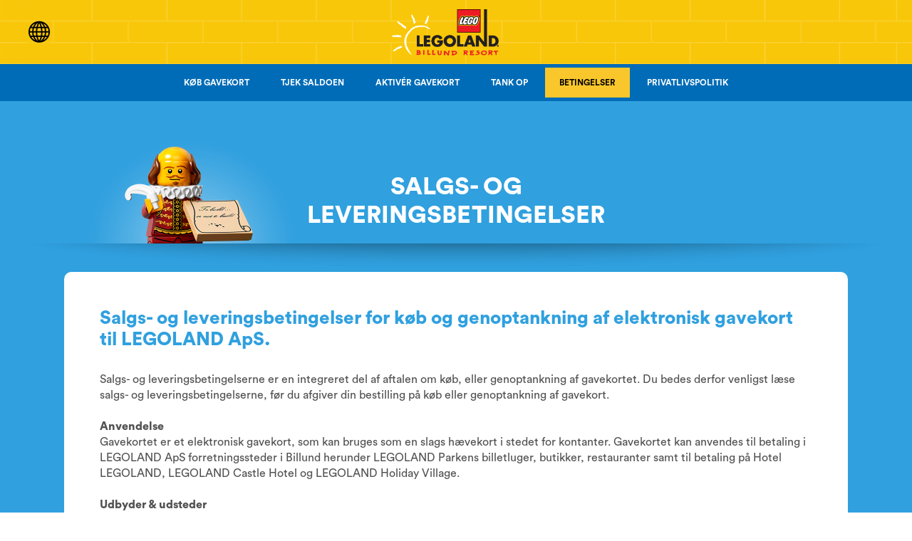

--- FILE ---
content_type: text/html; charset=utf-8
request_url: https://gavekort.legoland.dk/pages/conditions.aspx
body_size: 49417
content:


<!DOCTYPE html>

<html xmlns="http://www.w3.org/1999/xhtml">
<head><title>
	Betingelser
</title><meta name="viewport" content="width=device-width, initial-scale=1.0, maximum-scale=1.0, user-scalable=0.0" /><link href="/css/bootstrap.css" rel="stylesheet" /><link href="/css/main.css?5645642148712" rel="stylesheet" />
    <link href="/css/legoland.css" rel="stylesheet" />
    <script src="/scripts/jquery-3.7.1.min.js" type="text/javascript"></script>
    <script src="/scripts/giffy.js" type="text/javascript"></script>
    <script src="/scripts/jquery.cookie.safari.js" type="text/javascript"></script>
    
<script id="CookieConsent" src="https://policy.app.cookieinformation.com/uc.js"data-culture="DA" type="text/javascript"></script>
<script>
	dataLayer = [{
		"pageCategory": 'Gavekort Checkout'
	}];
</script>
<!-- Google Tag Manager -->
<script>(function (w, d, s, l, i) {
		w[l] = w[l] || []; w[l].push({
			'gtm.start':
			new Date().getTime(), event: 'gtm.js'
		}); var f = d.getElementsByTagName(s)[0],
			j = d.createElement(s), dl = l != 'dataLayer' ? '&l=' + l : ''; j.async = true; j.src =
				'https://www.googletagmanager.com/gtm.js?id=' + i + dl; f.parentNode.insertBefore(j, f);
	})(window, document, 'script', 'dataLayer', 'GTM-T7D6PB');
</script>
<!-- End Google Tag Manager -->
<link rel="shortcut icon" type="image/x-icon" href="/pics/themes/legoland/favicon.ico" /></head>
<body>
    <!-- Google Tag Manager (noscript) -->
    <noscript><iframe src="https://www.googletagmanager.com/ns.html?id=GTM-T7D6PB" height="0" width="0" style="display:none;visibility:hidden"></iframe></noscript>
    <!-- End Google Tag Manager (noscript) -->
    <form method="post" action="./conditions.aspx" id="form">
<div class="aspNetHidden">
<input type="hidden" name="__VIEWSTATE" id="__VIEWSTATE" value="BgmeEZIdTD7DJxwdHHH0vg/[base64]/P9jic959l8CdXPdgVv8/ZIMuDMJL4z3LgfNEL0J63nxl6s5j2jYV12LnYqL5Cfpo+RL5Ev/76Sudln97B9Pk0FgVdZdWUAoDs+qkI3Ef9RcS3PVLvWl9xSvQpHKlUKCQ4wMPbQZPKsyfQPTEHKiAVbUEZioveKAonqtlicIQZnmLWcZwazFwvCh8UfIeGZ6AsEywRvefPSmxpDuLzZM/wa7F2SwhY+mAtknlSLOdZtyaSaSlahq8xBZvJ5AT8Se4po5sStrHfFJmVYsruPviYw5rKeufs/WxPa8ihvqxsAxQ+SdVm7/5KtU7KxBa7zaHq4j56lyxZB0Vr7nL5TJ3E2n2aT0arTCbv+HTkIsmT3vCWw0gTYuHuR6qTQLNsIk5thy3rYuIqxL9ft8Y7tjcebyuFOt2GfnAy0loAjeWc3ZDUcJhXicDdHObXqR2Tr4Sb9uRSGh5FDBiQDD1opbIdU8EZbz7lI7Ipz+NsBUT4tNF/[base64]/0hhYOXz8SAy2uM9WAakYBIYGuz3SRMeBBYWlKMayXnW2o6ex2knKfwnXnycZBcmHYj0PHiymrzZobNZppG6sGgLK7AUep7tYitfxVGjFkFk7yHHVn3ORZqgMgRDgW/BUHEie0++fKr8ibq6EawV+QQAMfJW0x/kIZKx9M7Lu4z2axSyDrN+T0J6TbMNjm3Xg3tofK0QaHS+KS3dwW5WnMC8hNAy7JexDa17dxQT48YOT+pcp5rkFB+gCj/R4TUrKH23shCeFqgO+1zrxlnx5ArXRccPgC8uoFN4kX+Gs3oJdw0ahWfehvA/ugTBidJz2DVve7e4Z+saByMIwNxBsdOCaRfbJq7NlVmWKkJIOOSpX1qB75CdCqM0sMv+YKYhJ4AtwcLG+AIQfks4thLLGZna4Rk8Rudm1y9OK+bzn6nup/Z+hY14CAHX8toJFu/C3xqqh/1s+xXzS9qZKkU3Wf1p7iX8zsI43gFysAdkp0Hxl8ZREDEHUNYObPSY0esGfA7uV4NjJg9pxzRqkTrnPBj1DtRn5CnxObcejofYGcNPbUBpu1U3vx/28yKbJkpBYC9G9mK7h54VVIKIHja3rq9Cmu+MsVGRZQY/seM5x/u+FFzTIdcliHUviPYde5piNirAvOYqlIKMrhkp9xlfq91GCw1/10qpCdmPxt2KvOnVXHl4Y2VCex7L24qRyfnqm2PklFeO9qiVC+UD4zOzMgsjmpPGWyKg6QbNAjARVyoG/NVobABjA+SoCMn40U1EW6G6cObqVmzA3YRQ+xAfwSH4f/43h3XR0glrrmaSVWPblqa/49xXUCIoPs0YjEBzL3PQWVBbkCwAxjpOjVr86L+tE28O6yCRsgm32s5qJKPDfnhE4ucKxkx/X00KvnCetz92B7z4f2jw71lp8Ignpz1qwZNMd67KMuv2xQH9QAkMvCCFFFWQl0465JVujeX7BFy1VJKpZaZThCSpQQNYEouY5IEJXl3VPotBC0uBLWdpjadPFsrU65bax+aPBiEMD8fAafrwJFb1JnaGLQ72oD4h8m/ZJIdc2I7FxX/HEuMv6r3G9ZmJeCJp1CKjXYF3t6QSvhEvMtgkEeI7Q1Ix7R2lhspox3A9Ah2EwxfUEo8MhkKzoGpEGq0bly844WaewuHl0sbF/q+o7TajahyHf9vU890Ep9q25e/yYL5nuzKN40GxSQ8+gHJlLyxUVwyMfA9Oa//YBkw8nM/toRzwBoFflwCJk1WuFTuVRGF3C8xkRnuwvEsrV/28vVa7wjX2MhA/KtVtoA5mL4inh4vgbYdcg3DPofKta64/MVH/1wFu+nwlvxhvFlz++/uVuksjRniJBGv4tZyIFMcU8ZLlw/TmdhaG6KPcPgtKxlit1OkYtyM5F3AHMNfa2tVU74xWUrCyZTP/5kO1P5BGjanH19wSE+LlXxQd8MhhLsz6KDWp0U1JyS/FkidM8233Jw5Oc+pLXtVFjjLDqL/AWHGlczMdoV9ytkaIK2+WwapflWcJLrR4sTvgBCz72mPhTpn/OVOh5IqeOoQX/roelAW87sRXUBV86ldPRnBJKLLQEOGUG+/b0duYLpFCPvKRxN5W6nmM6tUV60o3QZQL79M+ygilefuw31m8Dk6bIyPMCFs+fLc6SEL5Ny+zIF8oLd3hmQb1wHB5TZsAlDZSFkpODIDnfM4iKf19C7JEoH53/nnb4jmAB7M4Qe9pfgwnfKe4GMs3uPIkmcwyJ/mxKT8d3IqNwU4VCVfvgTc3EcIfhXu6wv7ZIxS7UzH80ptgFe4ui95NMYp4ORhAk4Pt6rpCYFdtgTCEBFKegpCdpmt1GSltS8Gpo29jFKexxq866Z2sriS/BY9iXIFhQG4DnacugbFxhAeS2TwBpzG4aL/ZETmgTdwYOOSTXnqafr8xywvO4A9iL9/tnkZk5HgjXva/nigAckCjiUEKbeNw9A8sPNFRri6Krj6EUr5ZYpqr+bom2Guag34MC3CPzAzznVT6I5WtabgDSjQsYtjTb8OxJf+nRpTwJoxwFs7M9SgDz4HLVIiRyNZlb/hUxwkQUaCU8qLwfg8FoG0wXpd+UA7YFboIdYPySi65XBl4fytfD8BIsAyIs+EHfQo3AyGGlrby0ma17UAILJZy6SW3KavlPWNBYP0UBF3F95z2pVQB2Q2AARd2W5ZNA3jDSp3PkXrnoxDxzwGuqqqPeJcjp76j/z4EkwZTbIRhXH4bQbLyhHnUCr+idGKzWl6m9R/aSgpbk/eb9qVyPlh9ZYv1RUNW4Wo7HvM/fF9Bif00OpoAeSKve79S9zwnaxbb8NHt9PSK6zptF7iTwFn+mZSglVboI9o38HRwDd2YryMZpPNLBd36vu44V+Tj7ReLSR2mccnHPOow7rQj2vjZ/YrSrqlIjUQDKwMqI4sa5NSfsUq1lzr8RAz7bdTo8med7qf2nv++WN+l1qE7yMeXV/8diestDaW4dBSXRVCbpX2VvNhPeNlnpouZTjEZEFzPfIPUL5NSr+eAxCSMfymfZWdbQihFMCHY3jBZVHWQBL2/Xew4DkjHInGxHeQ7TOgC+AvpflZIhW5KKcfdF2jt9UHbDe9K5A45ETTNQpqTe/azq8ld3WXipa3UvjPBrjbWuK3DasJYYeV3+OVdp62J4t5qZb3GYDEn2Ti5IPc8gilmSvQy7708hpjvcE49OUKVZ0SdIIQd6wvDlk240KzrJ1JfCIf7zq8++gyIjxrEGLkmkV77IB7MuEJ83VJJhDQlilp9QfNAT0++HhqEw6knKQLeJFi/pUBMWrd6vJgSx7BKFgAEf9xb0DAMUE5+05yu8OiNw2o2aeNaVMcGQ33zHH6IKweM0XEHYpcDbd2V0Wnrlxlo0n4Axs0OTz/y5tE9hPdS1RzUGqRsLdhM/aUfQWKBlte6wYJTr1H3wru0BQN0OS9jPEUk155lWOWybLmqHvq868rW+tjGx+rDE0qFX6jtR+4xAu+2KGv1zsJsFS9XHRzc6VsZHboKaK/m8thFkI1JOKcaYIpCJgV2K4LB2fsOnKhogZXKUQJfbAXo99EGAq5dOdIoXvzQKxZ7hzRrojqbY4uYK1SHUmuKZo6fcvx0AiknKNLlVwtixjBRJ499sHPgHYhKyIAjFFLYKBXV7kF2tpXa7YUG2tN0av1tpXZKWUM8bCBi4ndI06+S1uY5V4az2NgT68LvbvXw9wlrR/Rlk+nbJw0wvP8FpUlVEmb/zNsYlIQ6zF7oqCRpHmd+KT5t0xi0QgzJF7ylgX9o5T5WpbyBwuuUxOUBjIkVFxKTgcRnjDTzEyuxN7UyGT4/oqcwNZ1PCZL8Zsu1WvRD0t240eFviBzZjKYyVLRRqNU2o9belqZV3sCOItMwJ8fFzfdd2Bb/CRdqFnMbvNjGshQ6uhdvuRzDVRsk56R/SK/ZzHrnGfyZcAR3UhnKVEz9oZgXgfv6rhZ2eoQNLk4JVG9HYSN0pSc/azRpT6jaaFDbKIenJYo1EqlxZyUJYC6vvKHQwjYkaFhnHvTvCFoILjL/gTGbe4GjMZq5Ml+1UjTqhRvsJ+dqWwlehxL4LI8Yi5STUL1yu4NUIBHDCqOvhsCdDESgea0/U7xCBnpt8FRomQFcdhM9BsgH2xTS44NR5KAtBGqpvx3WLVH3Unezet3WGRO+ZlPDUDYcwQ7iDze4+u+mH+740C3KGAQudjeM9asbEC85KMJlgGoS9STOkMvnHFaU5HZfrcMX3L8RctAhVBLVcCYnPmQM9j8kIY4wke2UoH+S+qvfrRukMc7+YDf2n/dAScxKpnJyZ9yFalwpqjiZP1ueEATOzFXFVh2b4PX/uGAL+T/ad6dnKmbLBktJISMphyXgNHGAg21Hb7JLgu3MiVx3q7kyMppqLcNUyB8k5EQCgU2o2orncOME03WtlVPKUNtsvuIbOAVy0l/9lt6EVNqC9fZvGt+Jhsc9Z8PNEpwm03wKWu5r2nEUfdHqWf+0jV1eLJ0kHXLYCfba61aKxVBM6f58wvfaskJbi6hBRFhiWHmyNGe7daBU86BSgJ4EHD3rKZsVk+0bE3fmaBqs3hIfqlZEg/Auhgu+2pTAFymYLwgma/VtL2qxXF6XWtRB8hP26fhUZCvwKEgYi1cWpGwn0W7D4nd9XqOsAz6OJQbKDQrNzqpIvhiAqm1c6jnFDrJK9m/In7YkdE5ahN6hGPb85HqtNb8JNUDZ8GPaMuBpl9DkvFN6qR0bkkwxlMgWIEyd+0haegl5uuwQx/drOacnQvE7Jtdtto8RahlmKNWtH0oym7JJVpp+31fnEyjBQIDo+d2pGc95eWWb4yp8RcB4IabrvRXgCPGc6fi8tXEbFXTfjeyPLMnMLNRzWPypjqTMMvuXiXzVl01aIAvPtQZAxUPh+KH/Rm93xP9pcnxDaKpXeJHC5CkQDsjfSRtMx93hCpHZ7JpFS2V+ATxpiVVMLwKpwPTnTxI57Nc8Qjizf8HLfZqcrVzFwcDRwAw/vHFLliQveBkNKXnV2tN2Pb/+KgTPDEsWsrmULKaBqeYvKBSReCxddy7791N7XGH3B9GUdiTh9cTeJa3O1xj8I/N17ozzv66wYiS6LAKNrCDsPU3asYQ9jmIWpbkftk84koBZCtrKusVUf7JMAFtP5vhGI/vSYbIQslhj+8AoSpTNkndRySz9BC+l8EOYYnPzUoba1+o6wQ+3VitBDTVTUbyT0Sx5veIGakUnx2MBRCNrQUURRMa7sBTlTP0mFKzEjsBR9FOR4YY6VlC41kq5g8BeQp1LEFFgxTP3FiidM6jqDSGsCnp4w0gG4wXtXxFm+CPmEKFSC//Lls4y93SQ74SSPEuToo+82koxY9rEnqEv7sHURBaNGWjO8diwZ3fNoia7i/SzGmESYJ62aW0TlJHfyXLIyAdN7gIVn0+dtVXJT6iSBR1PUMPPcwL6vFcBfaiFGpO5tyGeYJaPKTbbFUi6o26p57Laysu7SuNjIdR+n+KNve9TM9zRH7mCH4sEe22+J5n2kfe71CpmQaQrFCUj8+uu8LzIloBrNgICBFE6rUnNHIGi91peSLSpmtuvQ7tgxpnhqxUv/rmjubU0HP6ll9JRYEbj2RypwekTqKXxAJgDZaZyhyIwPCr/tLoCphYmbFbed1fRnDfqVeFMhaCYjnA/RlScBftKcUDTwM+ZdTMhIJNbIeDRRUPx/0bIYdi7HcsNITGOMhpjiN35fiOlu3XwiuIkKwGi1AUVczu0wCyIsz2PStMPS88khZlZ1ZHdn++VS4haD5tC1JxuMoW3/ZgLzfgHQD6qHzZjq2mKHn5Cpl82G4Q+AO2sdFcSsOFsy583dZp1CKwavuixhqRtww5iqRM9DHdxXcrjONNvta5y5crbt3GFu/xtNNtZV5Da6S8yTMVldFMUHnIunv9fyn0UFgrGkaElob7NBfsPk/yS8FJuTYIhMYYl/8yRw5P2pgZjlqbw0CIybO/1k6C9owH/BYVvVzj0vjHfM9+mcmLdEz/l+3Yfa1JcxQnyuODENxD9BMBREAuwjzxpAFORN7UqwsdgIy/Qhz+3u8orvmJgfGyfy/oudfR761l3IVDqToxKNrC3XlYwdcZeRX/WbmptD+Qkt3tJeDrU9CYpPwNTfn2aWirsRQWsXvSxj7irdjr51I/CcFS+CApjBSGLoN+ptRrJ8nXLEku3hIp8aKeAYysZUaP2tzvnEjflmvLRvgiMQqQgayGGDN83ZNtaAo2d9Xx6z5b61x7ME+K7gn7/T2swHzvwAV50/J9iilIz0+0hroNAQv6FBSpIHcThgFkr6n2hS8ExXPJoCEV63Yujstp+WyeBnGrMj5QMAzksAY8JEfxpHedjmRGDiQ1S3j+28JeXF7wCugSI/wfW3cjvLxa7e3kXpr9nP/l58pmMFISNr4qlWh1pYh+dXAJ83uwKXEmgSxzOIA+za2TalRx2EDxYBMjIjFAFnhx3wz1o6BLkYjklcxkpFM3lfL9yrCEV8wRnVICBJ4ALGudU2yUiJqqqMWuYhariM0a4Y6Vr0vQySNC+CcWp8ADH/1tNHhp+ODZrQInC19DtzkCQf/y28WlEnydy+1ySpY+OtiyR2jIDuGCtr0gbWHi96BQLL9Spi96Rp7NNFjeRZ3mY28xCAAC7wog1h2yTzLdHtaZ9F5QHWhuqa/huVF+R9cAJwlxPPGTdZCW8snzj56vi10Yvek4Z2TErMB02PlN2guLupPbFt+2Ev/pCpfKx2hPpiwfsphxGkK3VkfwtHg/XaaTavo7/n5U8fG9HpXf1oiFkQYK+0BqfhP69uWd1eMdC0fpbhVtDQFgoMiksJ5SghZKePJraZF/PoNNCwCTl+jOGQwj4wHDiefv6J3XwIKgfO+od5y/7tqxJu2qXCRpqCIn4cY4hmIAhMpqwKPFd4LEhFaudOuzIZQHovbrmTHUUpvLE26VWwlBtirLad8dXuoKE3VNNOBzynG43lR57XfGBo2wJ4E7Bo+xOAnumGs6w0hrnR9mVTcCI2Mo5/gFQlJJ02wNJ5rUUiK6pxkR2I4dJlWe/udHAMgKofC/hQvGZbwPfbteiI915ofdys2ll2C5xmfIhWCcYY45SdPAqOkl66PLT13w7vETUGKQyiZ8ED3+FKP6zzWd3UO/0AiUiahEPEj85gyBx/9be2OqF2fQMCD15z/X3hFvmD5SrsfYxFp87+emuRKwauZ6VX6Isry9c9hVCLozrzFhQihvUCWaPH0BDTAuI50HFjrvhzn42O7sqQm7GjWCTyesB/tJNuzjxf4FCBOEASWl1bs54MiCBcugVXGe/VBmeu32H0+ZtICvAxlf2USb5NgnRF0vpgYsSpRLyqoWXNsqk3fvzLGlVX3nPp73APp5qSUWFN8ggNjvL4C/4McMEtztPsWMmwy8PuR2GuQIvK+8XJs07k9IS+NRcxij22AcdPAWzWTV7yGQqxsDttXaq3W92sD+FvHfCqLUmoJ+hYHu2k9UaSDnnX+cpxDRlw8hKD3KA2Tim0JHpK7Cwe+9y2RrY4/[base64]/sguKhu+N2PqoHUJSqbxgYmBSZMMVanCbgciKyV28EFiiBjKKNZMMiBk9HNk5+dZ0a8nZk4f1u8dyHzIuj5RsJyZQH4ix5teONTB/zUKLNx1Xx8kKvY2T7dBtxFj9t2f16PuEdUg60dpBeg8qkRnDc5CIsIX4VHgv2j/BmgxbjM1PitCNefdmN1dluHmV92AbS1hGxoVfh6zpx9Y8CxGW9cLnCBjJ7n4NTaNFz6SmOXVEpo+F9w8EO6/wFnyKb/6okElQM6qjsIbhKUozG1jk5VYQocZcSYyp+PcnlUr2g3+e4BtzviWb9OHWOTk5oMe0ZTIYsWRV9ZrdqreaF5s3DLsF8cvj6W2wKUYzRt2z3RA3PvuWxbI3XRI2Bu1JI5LKEdIX2hyuc/NRBQ2QqQ1Xa6LvbvAYnQcknHCyXx9EtqRlUK4JhSHPoArUURp4w+KEC7JzoOKecEC/tyCoFzDmgqQ7GRhhz2k/bFVOOLMxjMvhdITQyowP35ge7fUPHD72J11ZoJNcPjlfnQwtZAYeTLp/12gfTt75/dpd6SaBhyX7VOpn8YxV41+G/NvaPQ2VGGjx6bL5fueUVmPRBw0oVQdanl/XiiTZdKz1rL61CRq0bKxocqoLhRw0QSOjbcGsI/6lzlc/Yfjq/pg+s6pE4bSwoAL1LQ3HYCeeKFXLljuYPUi2S2jxduQDR6clKrCKoYWDPpjgYwFr9OMwMQ13B4Ik8lx7DHixAnRSIqL28sm7d4X+up6UAbJRzUM0YZJtu/++3VYgcJSv9UAURf938yC61Nj/5SlbSAeteE60gl+IXpKPc2A83tcbjlcKUwuze1UKoEKWCCPOKCOS5T8sL3MY475SIhHLj4a8YPxTr2c6/Zo/raBKnzmTdycOxf13DLP4AixayQ3cFP887IQl/K2fnLKXRnDa5dF3H7GZ2QMaTmwHeePH/dMbk3ZITw5KIL1VBU57AC6u+pVVvko/zZmkl+SIiAUuaQ1KjtiJGjswKzmcTA2q+y8gqiiNl5WgEzmGs9YKt+gjVMe7VsTlAjHMoUDgbib/vhmXAos2j5rUG6CgC2AjXB60X14sYOiBZbgClo22s3j07//t4g46Ahw7uDClb4v5J/7dRIM5QuWdnX7wn7IB8sR4H5AhziFFkslWplUVW/dQYpyMrvq6rLClw14z3Q6LP888P9Zx8B+FWv8/Jn0aac1tVwP937+H7uiSQWXgocwblAb34qEugtLSv9wt+4TLb/hWdgboILVvVDuim/XrlneU4BLU7k4xsTzGuVhzdWaSOkjonu25UOiT6nKJmhWio7lZIVuvqpB7K//QAyjr6D2ul6Cyo49B1ShKEBiYZ/8TxrE/+5/9vdyYPpa1b6CNpqYgEPeDC1WJH06+SI8OLqycS67y2r/i0sKvxIxbCXSzICvbmj3yEM1Y8y0zlCbl6BuHlmMt5qBFPrM4pIAbfly5lgipIjf63yaJe7f1jRWKK8CooJwB2qFsnF3UzldqneUm3/4lGQ/hDEBzzsJxxfZdcoNTt+6DI3x44EEG0vHCEu6MSFwEXKEEaygS2+T2dxLWe+Ded8O+1pgwAqYXyuIhuCVA2fbu1ba1pJTsUBh+PLQYvzrC9NXw+nciv+Qy6Mdaj6SGh0cZ81ogMTktwwwQOANIBZeUyQUMSl6V6tmcXWJ8EzvtRvh7COMBoa/bm+d8zcwS2EtqgaFOMYqvROzxfn8jaEF8ih//OopsCxjBkXmlUGd+2lkmowwsQhVYTuz2VLeLqe0HEa18i4ZODIdPM8p09IMQAd4HKPp6j1BwCMcc7qJrtaoGd7S+IKLnM64nGzkMMxY64S3ooZGibzp2ltXThobv600s7BLcINOz4lJDZkzCr4V+81p9VMEC0V29jtFR5/+8cU0xj5W+CWnDVicKvZqvWsAurNQUMWgwdKzuYcz0blaKwiDeGsRZEZc39cGKAeQL1//G7/UcbTvgZOJjMl4sgt6zmJrsoKNNLbtFW8lAUTaP4l/ReMHQ2hXHnXzNlxrpoRWjRr1HTvZ4b+ehZ4asxfANbZns6h7O0PGIErVAL6ki6uDx6nJSloBhMN4vsZVYh3gUAyZ6NMlK2Y3C7irQtvOszQJWKAKN4L1JG6YpDXQ5GglxCX2ibe2UsbvIWuHf+oWet11B+U7SWA/wpjTkm4y+AKlUCnYAiNV1F4+m0pGzmrig1uvVlo7JUeGaN7wKnmb+xb7D+RYbdgi5IhtmHbRhAPX/0aJWVS1+TfBRoScU9N1gKTerEG+Um8awDf5kYWDss5alie0RzO/Y9c5kiLNpyVUL6b/OmRYYquwwwmyGO0DfZ8KPAscHimcrumew51HWYqHPa39lB7ejqL3vSldCP1i6IgFnBhTsMKa0m48UtrD+G9hLt9gYSw7ssvwJdG/WRHBjNp0ImdwyCyy6Vg6k32vFjYiw7HXqtfH/de8r3zzW/KIFQ/TaxpUFPl/z4N3UD3QbNDgLqX5SXDLXUEBQLn4pcY9VKGh0SQ3ottfZCPBz1LAbIonFE3MWMYNrtNRZCropVm8mYQLCL9zeiFtddlYPS7aF6tqRds054pmw0dYPVJZPsFrokCjvtnItMC9NO9hILEu7T3oaL7fObZlxt/BllWpTf+bz9sNOt3N3yOm7/XLA6RH+2agztvgDhtReafsOfCzmK9rdfMShE6uG6Yq2SqQRvnXtG0FsoPwVok1ArAqjNiGihmsBNM9ChA+o73+Ee6rwHVzRcTT+uhS/df3jioTA3q5ME9oGi1bJx0Nnk+AfO2/Mudtr9jNH0FenmatOM26TCbDXX/P3+zHCl20m8RwVUfkhyAWkHUTAWr+rCF6O8ZGQ3ru5DQKwzSr3YAe20HdBpNx/JnMHyBdS5keFAoAgPSoqnJFYU7wvGf8L5N5mKoa2RlbjKs/VgRybXTFFVkwxxGkpFxqc1sVj+2mn1gtiCwMnwgtVLmiLLb8G++uP2CAENqq8Qf+8KYUZYLJey02TuYI9UDbqgUSOMWMLbgSY1TGMf+Ny+eNlscb6+SBiRx6ssHZ52Vey9Qyqnau5Wm3Sm22mcLsvlJ/feHJlTQAK1Wqmduaef52m/[base64]/QTuZF5CiEOohHcr+YFATsy/KeQ6eFis/Wg67KL3xtCXNsxUkEafeh+KRJ7WIsik5GcwCW23VcqRBXACWbmRUCM+M5zOhDtIvQ/q9JY4ieOKnqzo7reLsfq6H1Bidua+PNMgIs9RCkPcg5tk/xub/G9Klbqre2LIeJd+ta+IesoIbHkI2YhLrJCdiVFgnbs+xi/RX4oi+eqEOBKxCQVoEtd6vKbNcb+QTqroduQ5M7slN0fsaQ2btts1K2sd1sSJAVs3oi+Md6JMfxUXtpgxUmL+tiTtwWjclIeKN5tZOfeBnwo6TDwHlniETWx3Oj3T91cKDkpH/uZAxw7fT9NuBmlvxd9Lk4Kq8Q5ohRNbRX0PP2x14xsCZfVBRnWEv01LyIZNtAWLIijEAhfcOaBe/fPn8mcUIQArIzeoDcPCTF+bXO/kzT1awzNEtfKL68xuIH5QMpFDfg73q4EFHgmvKL9tvWjOBPxWna1eYykj6g+SbaR5JabfCrpq5z2chGL1fjKYk4VUV+7CeueDZ/Y7/sau8ND/t3dDZGSA5sUUGRCmoWDu9C7s+CKQ7h/MnDRiko30wnNLKP/u2CH9zFQiyQk3ukySasco48S6x+l90Wwba5suQEhPftyQ+HBVD3Re+tqLaIWmyCRcqvxcD72Lo6HxjMWotgIgvSlAd8xt//kGe6TEzpkVak04z0iQd7UsOedtRnfTZTxaBbTQ10b3lAIk3NCReaT339RojBsXw9wkw9wt0KzkygPYCcRt95MHsUa97Y2LX91GN3Edersy4OU0/0+vYSt9C0Colt8NGknUZJbIe2aZaVrEBYTlMmCweRfuPrf72gXlbNLcjxtPiwric/Oyb2jt5sVN8BDwQbdefR2VGQbNbcDaPWUwf8qjZcspJkTRGGFAdiWCpToYCslxBnGvZyeXXs8Zq/k62K95ciSADtxha4pw/lzZf4d6efLGfdmPTxEbXAPSP3rJ+6opI/LQn+/1iRROpr73RFTPZdEUYqJrh/45eRd28SS1/C7jJjHW2uZKpCdsSkkMC2+WyHp3KrK8aMfOgl/6/i3JQk8H67WSHs6jaWUYdfzNbGwmmznZ+n9NmaHiG0DmOKEC+W7ok6rnZFAXZXdUXvDlIA+nhlU7mYSZRS31B/lvEnxAuiYeivKM+v9kDJ7VwF0B9hgeVxcq17NDAEPPS5H7fHPvvXLVBMQB8w4KD29/F0FZ1e9JqSRQdgxJ5hTHZOqiff7Iowh1nbMwUnyzjWE0jSOTmzqbvyN/l2QxVOX6p+tH0N7T2AhJaJ6SB1dbh6bS8Gux7UqK1QgFKpsTx8/DezmsLJa+F8p/zq8y2lVpw3aTPIQpiMQOWzNjLudXlfI/[base64]/HD0hNKPLO0FAmHDwOZ5hSP335mhQAXBHY1mGyFN4Xv+F8q5E57cUvbf5NFQx1RuYHCW+a8+HhogDXb7qayOPVlpglk3rQc9XekwgKWO1+i/Ungbr1BgC7Z98rQ+SXlkOXL9nvME9y+Q6TqNGoT9XNsKg5jlvcUX0YdYWtUPruMklWpFGo1O6agdpf719xdb+yvbEWClXz/Vj5UOddejiUdLmwgFyt6SLsWMhihdGrOC7SeoYxOCB7G8NdffdVuZoBd2vFIcTpbWd5oZ/1THlLsiDE+dfg2k21oFatMJdH1lewHoXSZCJkMHYFcVJqX9AbQ0Tmkz1V21Kvj/0034sokHiKThpmLJifm4tAGCz4dHw3H+AAYeLljMdUgB5cDTmd32GuIyDWEc1CzYqDnOIiOxO19Jib291lv8Tg412/O3+w38PolJmz/dMEEhQCWcDAC1KCVMdRTeofEAHXagdO360gv/YGtqus5TRkREDseiQFSMi3kyDAI158xRHYAnjo0liX32EJgFE9LgowOLQdJfRwxFZvwDRMKJ5Opo4R1D2M7/V8yk2fSyFi0HDfJ7GB8BMp2yt+jMUH1mI9n5oNsn9HkPlGa62DT51oAqJIRXLIxp/X7izbVgVoyCha6fen626ZXS9EmWXIrzTkqGoN13jVU1Mc+nC1f87U9jUiO1iRkEf+PNTbtK/LFmGjHongWdQ55pceNLI55z6BewhB5+nx49jJgoD+YwSRU1qgmV+J3nasBGea+pu0Xb0UMZdGk+iZfCWWgJ1eUMufQF/R2wKhi5r96RhxpyLlMB+uKpuXQW0K9EKyalvpRx7CprnzCcy4Hc9IIby+qGJK+Th6ErF8fVJoYeRxLFyZESL30pOnUnku0sh46gg2/oT7Bl9L5yTo1wj7ZXtCt5W/yWX/iD57cClm2ULGouSEGl3XAHfqSO/tdejZBoflB79kiva/JqXwJ5vBCFxIPg3t5KDUFI72i9YiZhQM5iwfkFO5S1o0cCTTzwOUjnLTGvyey5V99SOQQEEvAsTTCjvLXzMMpT9nlp9xMECEh9zA6tSJDrI8+F6VtVGwzEzZyF4WDCrpkVKorFuYIEl0im8ShPBOXF5LQg4mgkNKiNlPK+6Icd/aUK6krD4OKgmg2zgVUYRSN25tYHgzXMiqAOVEk0gG4NNfmlZUhMJ4OvnFq1oBdT4RpTNUH0Q5q1bzO/YsHaJyWv7Txbt+qXgjg4UNeemkvEpRZbwnhFgeeZb9gv3ozA0h6UR8anyb7ZSnK8p/yKhvGqDPHDbrmrVgK3h7G7/dYtYAb6RtDR6hKOlyv87giGTxDDNVg3CaFCHlHFCUk3wY3UHwmr5UC22yoNypgUgFtOCgy0H0K7XdE7+tLhWgM2Hu+sdhCKj+3eENparGv5ugmXEAJCystDIXMiTLRAJplQG1ZQIZwYCk9B1K/F9P0wm+AodgSEA9urW15K7xjrqo6SA8Jd6IiM8w95jH2Gd5xq9ukbP3KhUq05iBVhCf+bWLf5RsfOWvrePEn+T/vHdZO44NxD84gSBy7ysoNjBPPFldrs3J+jRLZOwRRIfVmq7F1aKi/Z4YotOUUdVbFuQVhV9B0SnZhR3Ap+CiCp+TtxrUYOiLY0uoEaaIj7gi6VRUcHMiqP7fe1YHdIGmXjqU4SHZVLmiW7jOQr0D+MwlilZJZLT9vgvA2GEtnU/iLkrRaqjsEiyMgGWBbvI8JFextJXy8ea+7GIYG6uJ0G7SHarQshknYrbKXCF5jMFXB0KypqF6LJ25jS1CBfbOaIrNr5Xh8+Ckn3VWv7/K1+0llmBD7ZGEAWpRlxmLkiDcUu1wA85zQZFEieLA6pJonQb+QKF76Khck5NUeve48YWCjyaiJe7Oq9tANWg3dcHitXFXfBG5HpH78K/0/5jq9xt1qhIczu1WAJfqY/Mkne0wiSJtfH8npyZxChqLkMOewap+FL3nKUVVL2m9+mFgy4gzookZy+7/oei9DMb23jA8tVF9nuk4Suu6QWHEPvg7dNvoL2Ftc2z3uhDoMbhnjfYEEqUrnxcmTdPOrFp7Mg1BD+IpqMr/YJO1wVdO4v8CiFMWdssRhDYZnrgjTx3xxr2gmNg8NjYoNlW6C4N6AiZXo1kWttSpnRh+ujiSXF7jBW3Ty8gENRwECNW5oTBMJF/QDuw7zw8SL/ex32LexhoyLVc9WE8R69nIRIoqAFBrnvy8U/E39mfjYJuNU2eWk6p/w75/Xji+s103m/mWghzgvnIT3U7jKqTf6OYW2TFVD9NmbalCIYWrQNQHCaLm7DQaNIay4s00U3kofVsJunlKuvcElMp/G3zdXltrcykwWysep7vg6KRrsGgaDhnUjwZa8/hFHzYLSVLrIAkohAEF1G1/MRT+2JMyyS/RMZ3H/5aVoKQO9vk6Jf4mMqXgCxKRz2lqWVvvwy8QuqUd4mmB8cEY4gP0zIfekJgE8ITTEvfHBCEWE8g3O0zimpzYuVtsLm2xDe+QYYSJoxH2c/z1i9+e1Xn3WoP0KecfFfvtipChEKBMp4nbkkX4GYB6xD73hv+ArEKZANyHUGONXMxyLKf6iqcpjJZWTKMaQhu+Fsw4CimnHtmQPfeHs3uLrt4PCJ4bDvW9RBD+aWX8iCDHBvtwdgBDG5Mj6R16AQ1OAVXkDztC2+JsTAmy37sHrpsOPKq/680utJaiclHyivt9BpB8rNI3ShAJt5/kMCGw8L0xbec/JvLXHqnn1Y8CuRVfmhcM4ccKXEItpTGIO6s1tcv9aTcszvYrleYemDviA7A9xJBxGGLidQDqiMOG3CCE4m2XkoZAgPC7DIPhk5T2uCLNT/ZUQjIlMO2z5rBpf4pL0LE/qgoGMrvhaUL8f5Ff9cSJKCGHdPoZobDAUjWe9n6YtC2BQZ4G3epNc8q9G0MItWyKU2X/7L//aOAsbNpHFBhOuyehdzDxgI1yNy1Q3wbd40GZvBlc0e6W6d6z0Sq+VNA5SDgOE81lSuvpR0xaK68J1SrqANZyOzArSC321PK+CD3mQbFIzBQDM3WIYAmGfydzeE12Bbng8kFiBMJNQnd7mEw3Z2EeU83JVMjHRiQHzOGVaGl8B08x89IXygYr2aMTORj8Ij/PloDinue0SS0IW6f9LVd5ASCC4bVGObz1iFgUUtfG4S8sarssD++tmCUek8dWITlhK5hopn9/fClEuLAdKkDeoDBKt1/ZoS1w5ueS5TuQqN3//FiCQTg+wPfwPnOOtt1pP1ZR76HB3H+dU/HiRI+zjbL2IQtoXgf6XqmD0K9rsuZWnGztgfIcjcjeWqsJJuu9AAs1agUyrYcdx0vZQRmDcRmmn9xWEIlOqJzud5LoGWuYQsD/jSiq9DOzeLX2xLV6w9ERZ8hD0fO/PBWoFvZNanxm4U53hb3FJxfQBtaz5LAFSWcxJX/4+OQQ5W2Wp0nipkw2WnjzWevdCPU19jiA4OnagNxb09KTPBRKD3rOA/mGm8IGa3xC1u940QYjTOTvZe3QeITbUy8gPgxIPR9C7CTuSjl0XGnRFPURhdydyqeIWTrmLWz1Ia8weglXzzLyAtoZxgZ/wE55rj0pAcsEF/0/tpPfYkLHtyTFX6gHOCxP1T3OA9Zqeaw86KsdDgqsEHwl7tzfEFXb6eGzY/JNYJy2m5ghk/ResL97sTWA8zfKVLqSIyw9Y8obvb+we6tQr9hp2UyZgLvVnna9XNhwQOR/1NZXSetZVtLp3KxH/zDnKQGnfJh/BNbL62JAC/3kVPauZ831KQGk7rHQoYBDhO8RwMumuShOwWjWkJxuaePFfpQboeYkaG7c6kjQpOOBHGfIPSD2uAHQpE1FTCM0oOSgqHXeHk/9BQyRYDajDL0LZ/YbGLTNO371Ux5Sip0iPvN3xvQUooickNEavY7HEbE74dh/ruOqNJSFG+9IvmtJnrreR4UMj+Azg6PgDlT8NPXqTB4m2GNMQtxOdPMr0Ejkk1SYyA2dwYdY5sSXj9MD4j0WOGm9WZ0nx0gIgiZX65pBzxQGFNzKJJOfpE1dLJxdgjEIUYOasp+SIXg/1FY/OsM3gDlDAc1oLlZAkNsr3Uoim4GpoRhJMLbUupyGllFRXiHm6yxthSx2bAxTdZP+zTtgVh+W5374i0R0Ftp5wHQGvct59CIzCBq3f7/IyC8EsHRbO+s7ZC1dOu50Mn6rvRBFQxODVkMAMnyVejFjJMOczYgFCzDI9dehbJlB3Dl3aRXiKhTD0a6RbLyEli1MUdEJ6OMTLl/[base64]/x6P5P+PSiS+Xy/N1W0qOhF7s/ch+FPYEM+XALuSJUNkQMEyP5/55/sLQ7m0IU6tiq8SURYyBwbwVWX0TbfzyuTnfMK8YgiANSWbyfvO1Gt8QY0tRNypibfIEVjJ+abGV2UviYF+VYk6q2b5KOEO3mQ8y+jwXjJ4RL93y/heBG3DTYw1nYaRPG86l/G0yWDh9ENBAaF7aK4xiB3LGRJQM72cXrAfam+QmMnDLxMao9vYBpcPOayo0KWbZFxmIIS5g0ca2ttGwkaPM6BESW2KRXqrEyj/xnr48QInkgivZAwK4jGZuxrTcd4EM4zxmrXBPG4tGQ8hCn3kTYsjSDtt+lLtVrHa2jJ6NIFnsE9bf/WzwuQ4Q/Wecj/uCXIbl4PSFULiYIHGvdNyqAF78qakowj3un9ND61rBqalUhZgxm1lfYRonr0Vgye/9yZtKM5UTDHm3eCe1jnJ3emU6J9WkRNW7y7qx0x3oosjoL4qzv+e9YThZ2BHGOaaRBy8fdo5ZzyXXUwTGLPyQKlsV/[base64]/G6xei7bf6XzIcDRC/qnk+vbat5bBTsYd46SYg9aQzF1mverlyY5p4GgDbyovLM5E47ugFS2ePH9S4J1XnEh+F1M38hGs5I4F31EJEBz1a/fnDEy0KxaJ5ZUW7hFOEubXwOg/+zdBMXBoCbq5fFClnORz5f+pYk9kTgUNTuegp83WorNjMZOZEuggWcr0awmLLYUoBS5V9rkJlOgIXM97YTjlOYc/yfHclXVaGyq9OEvfvteUT8D5khzkx1T8o94i4BbXT0htxq9qDdwd02a7fwgPQwFx1WTf8YJndEKFSA/AJvlx//SzxfBm2bjZKKR5zru+VW8Pb7iqBPwPPf1i3/t1Sr2PS28PgppeNgX3xPnxEo0U7VCf8VyWdWZL6IqngACVCPxWf0/3Lmf+YCOAU/ZGCr+gl9nKaad73Xctpjl+8JE1pvH3Ih/R+4+Jo95gEQXJv9pxmH5yC+tjkisPggooOCFmdXSVgtxqotWkAThSHMR2wspXIZ/[base64]/[base64]/A7R4rne7SHBTmzrXJSdMchtpahdBvr3zVDjR8dmFvQxyWL5i016+OhrvZsEoaeWgKyIAyWFocYheisficcUm4qik8bL5UN2d0qeVk9qX5IJQO24IuoT1oGR3OF2ihYfH/sj+juwZaQVmqjj0sDHeffw+4LJae088J7hQde9uW/[base64]/LC24dtmgyk/loh0KqGtbfWGm5EilalAa6T6ZAHOtQ9PiTrElHa6aIGVFEPc2pIhGTewvOJQvWu/WSjzcOBp0rvKsiVPOPVSy0j6stqwsFGw+W33kCifICyDnijxeG16pA6sHIq+46JjLDPt2S2kFbSF+Mp5vZQ/AcyLUHVhUTNI2w6WKE4M043ajB4ZyG8TmnEBG37+nQHm5tZApsqfsFU5Ff29Imgv41y8TCnG9TvDeSeHIzZkgj84Yj8gcZ0pp5woU3aNtMDoX5I/sfQw61ZMmKmFEIB9C8cGLM7788GmLm+i3wFVGhhg1SKvyZN8grz68ohXxoFgQ5lo8AF5HFlfyTeLSVWvAOuHiGG1rxgrjTOWj9qwLPlJ5pVlJPKlV4OsHr1x+golTC9wXwUKJ/ibD5EcRnbZVEy8AcQ7P7DzJ80uY9LHSYbAfbHu8ptNk0ifSLUyR2gY2Wg1pjHzLGO6TMKW2ne44E522geHulCEb7ITNMCAkkQEMpTCPbJ0O/J11NrkeVsFvFVh7cgvtkwUAk6ti5s6M1ewaWdXR3JjHLT62n9SyaquPgf1bTWlzHL/uCl04It3wk0HpbW7VI0FM2gGfiPQ/8Huagl/9WnSZDpLhtfuztUfSD6UH9J50xvdwIqMiZl59RRkbFo6nB/dxXJf+11IFB7QMQi5IM2Y46jPnPm3Qc33bY1zbhI3Ylvc6BebaiMH10wr4I5tAf4NbnT0bArlTR0VKbIWEtiFYasJ+4Dlg/M00ZIZmqi2sYFx3krfe9yyTAueLDPnUhHfjcm0NyEnY3x0V24dTt782OKneUo1GnD2+TbC6ULL0ZDN3O0ENHyUqWegkIBgj++MbjpPu46WS9jbq60oik2fWdmXKtfumjf9CpjmElFICs7KIRxUqVIPjXmBwKJ5Xjat/4y2QYVYHVPEHQchLRWfLvYEN/wV8k+CdIx9OaQpNDuSLi0ewmlcu3647ul/LL7TN5vhRrKg+I3PeJI4LEWY6Luxz2dokXgp2ULElYQ4f0QgBZcec6J6KPnvK2dE8wHVAHLL14y2pNK1/sEKphx29szPsdDoRupEUsQ0y98+sJ20f4/hkMj9upBQs4tWgN3H9pniBzY8Wu16KEMp07PkI4k/WwgVG0reWAfT7g0Dw/MC5CMVXmJOyBGbR7M9PMGph1kTqQJZV2YWN7ZIG8E0QuXHhMDqxU8J698J/Ig3M0S1Bf3cAGWm0SqEXcwWjMNSb06T9LUAQyqZ1XEmehmPaUzldxe0l/rrXjFUKceZqLkfHSdCMDWLX6yiz+eq4NNdcRmAqC9zJJPpnEXUdeVxMijtlmhPl0GWd36WxQPQfADmEVrOYUXFtdLHbMz652sE1Oa00NeL8RpqJKVJlemUwlyZQWmQAVj6g0G+Bmtyzgd3plHYq6kPL5+lXOeg0imAtGHyjoT27nj6/ZyASnp3Dw9nAvPu6nWLOq6OYm4xgVl6G8PiF+rQ8zsHspPEQvxeDixfGQZr4DachIkX13PG1tHA+IBOBF3aWZC7/av5suiEJ0A+nQ/xkxoJ+G4uDk+ao3dEleguq141vKBMaD+S2PdSxgwQ4JKDFlopufVDGlZlaMKX67TgZzCUib0NEN+DvmHkUS4fiwxDdnWjAVuN4hWx8xuw/iYfHw1BeHBLYgs7htKU8RHXOk0SZ+dmTIBq2wfjDguZZ4oqxbXd6JIAabUlACbuBw4Op7XLShNFBWCVcrpuBjopqWsM8qgl+waT39mT2riBA5Kv6vZEv8crNGitvVGlbqwMbtCsr13s9H992/h4JixuDOGzxKi/nkMY0IE040UZlnzEfE4HYiu8LSUtml2DoBkk6FG7vhav9XVnQfUtIgGXSyBxSacnoBUUfG/KjiaBHYKtPUGr4liJYQuW1jU87HmM/vilx8n21gVXl9OB3ppeHqE5nkBD4LW/tQ11NbjOMau86XHuLsV6L0V89/YyHlErgaqI9AS1G13JTRCukkHQSB/2BhYVJRzQZHbT1aNtfW5KL2ugcO4dQ8M8fleKZqFbRj4/hnWWXNjgo8QTH8WKnQVC41Ok3XDyrum4MO7ex7C2U/ndpf/qbkh1XV8elZ2YeBbPETipTCKkMWGiZn95LOiBXheHiOieElLTZH2dBpsM10OCbH5zudpzaNB6juypsrtOGSZDqQEoNi+Q9Y9eV1Dxg/SMISRL/Pw4xpBoMvXK4lMdYhLZvjn3Z83K/sx/hiosiAuiXCAmCFCMs/MRTY9oyqn3z39zZDCY8KtV8l/gvAM4wePVvS2DPnoPp8eo7FIdWI/1+XtuYp2nzUtZfyCDYa6dY+ksXqOWq7iDWE89jxBrIrZ7zPaZ2Bvtsly6HX9GHHRJMcieTrPW15+hn3KRx+zbdeigEcyS0WMv+lCe0e10bntmXJwxJDJPyTy7y06Qcak2ioCdtsCOkX4l9p/k/PuxrEKS7Rch184uDy8ljBYzk1Y57+D2Z7thD+ees/kt4kgpKTygXqNQbkz9+uOlESezvRy8qJa2T//F93EHY0gUp6MfHbDqasTjIGQ5YoTN3t4eNmvfRUzDUhnzJ2FTpgIoZI7iTdw/wSbfwwPUfOFhfBaH1U4J/2CLoPSqu9R7nELGxm91en/onfoI2q0BrTH5E2HxTyl0x/KeuQ7g82voHzk/lclfq2OWf8Hz6MafkJjNv+kSgpo5j9XX9V16i1OBYcikNQ14gfGzEMZDA0WI4fclHsVv0s1/3LkjSbS40+23ALYtCQVfXl1xlNjVojRHJ4eY2OE6+DwD77gvR5GSE7Q9p0G+43GMn72kUmIW3otz3/5jxRhzOmSWgsoAdRoH9pQdohkIy1uWVeZKN76Slj3r/C5x2hc0MMHqaapwr7BCiGW95sxh75At39JvfajpP9hBxbCtzGTLL6ODvMLo3rCR64PqYaPUroeLbODnSftaRj7eipo7NJ9JhiB8fDwS4b1ni+vBX1+8/ih/1EP+WIpVLehJzDzgrEbKAAAYxSwGvL3pT356sm/VEoVdKlkl5noIskqWBim2yVAx2B8Al0IigkykTeWFurBcc03O9IRmvMuYcHlCurtxIvypo+ZxxvenKL/A1aVhnwu8lVDWqOflg8xHTozOgk1zbJG1G79smixU204YQHYjYsmDK309JVfOGsJ0wvOCc+tV316CAx+hRl9cD1GR17AMUNz/2PsPkYPfn76QORVJYkV8eiG5invQ4toreSliagJdV5cwKIun6sM7CuKh7xhQTOVwG/0xz+p5+dBQdHhf6jdW8lNToVPGwTH7JHhGnjwqxTkgkIojswjnOnlfRG3LFVrlvVSpY/ppL4EefnF12cLr+7FmHR3K51go5hoUIO+CSELMKVqznVznwjeBOCi2gsTsYu7hVwDgISnsom979EvPEc6DYcKNKBS5VXW3XUh6I5IkpgimoHIJ6nGlFOHK3BI1DY9iHCOmokSmMj1Jq2tvR8X2CVOcQdHd7Afg82GQx3XClDYt/i4l0gRiNsy46hwdd7QWV+/tDnX/A7AkM/KAx4ZykAsKW1x7xvhJEfETzUFlNneIAJx1sDHkszAUWe0MQc+BTdexR9vAd44/dLFvKLvvdTGD4IGupBWP/2q4jtEXZNbPMKEwMaFLTd3TRAk68fJ96mmQVHoFisGcXCKU+TBPUJF+457RW0+WGmLK9bB0WS0AkhhUNlQR5dIttYO0r6Utu2ppph17rmperP9wzvPCwy3H/zsEM7Pq2VvqqUlq9jZA4L5ojxU76YgUjHPjcdVHdFFh/s8Gnbj2jilkaOatuMpC/7sOaTF6uK7ODHbe1T5LILzxepN0k51B7Pe4d7oxQ0u/p+lAZ3I6l/tA8eocHijqwsgSVQ+XRi255ZWwSznFqyktlP2pSlirF2qtxndvtHiQfDlv63+zqb5XMGmAHgNAlVfl+WooO2o1ZxXq1aZYMOlZ+MMPhZUsCM/6bdG1aO5OgJ9XvPvFfux/cjlr1/30SEfolLPCfP6Ju9orUqVobLupJg3ToluqrZEKjBcTZ8A8tQbOpXKMXfiUu9UDO7HwqywDyBMPd/q0luRoiUGYhvSBWHZK33VE77+YUYOhnnR+KGlMlOeBh5Flwx6DzU9qYcpBPzLE1GjIi3E8d2IfDbkDTN6WtbUazHXYp4Z2D7Xo7XKQb8zFuKxTvrPm7XB/gxLUXBSWoa2nqFdT3WzePtytCuGALmni5gZNc7MGAM/mfC0dlblTX46qXquMPRQE5NDmtX5eT1dneH+KQzQD8WBhz9zEbJAjkuflhv5MN6ZWwaHF8w2W2ehDtXy8RXvSisXknF3sSkm63zAVLpXj6C/3xE0vzwaQiwrYjZMDBU6vlMhZQA2dAPIVBgjswAv9BSqWN+L482NCY1rMbtEBHDkQBYkQ1mClksregTCe5j9mfbJeL8SPRqB3eQZfqcXjcnBJjv+ggQ6FlcgWkZp6xjbBdmn0CDE63jG2DPJaZnbSS8ajaHRCimf+lFK03S+Sf6nT1KZq73j3QwJA1yYNFiwY7e/saStUmElcdsLTblX+VRfH9CpMKoasotBZ6BLU9JZOcmd7+NysDRZqCGpP02QBT8zYJWtkSC4TpEg3NBi3+a39U22sdFhMD0WOET9Qbh8qme61GVRq8eciEsd8m5FLoNbIsZcIw0yzSwj75JOzpUY940XjwDYyPvHEVWL8g1VUBJuVC8G6oSb0zjvtv1O+o8aGaq/LtGhshPhdfk2igIZpoNBBy8o46W6ok/CXB/kfkmJVy4HD9BAG9i8r6Lwd8xEL1XlvaTI2NTWS6aWCi3BNsqDOXYxdw44WnIvaNXs1rxDI7ZIluxp7amn/tITTVQ0OBJpKnOl7idmzVHpjnQuBXxaJFGOHtDvdqXtiPDL1C5Z0n4YbL69kKuwwfoIxk/MxVjewwYhXVcpqGmOVGAP3nP+DtFpvKjm+LZlbKK+xs8wNyjQCg0T+9qXigz4eY+7vcYmZCj/OpWvfxjhkMgfK09D57z2gpcvPMl2wW/sFxLF6zM5xicn6/SKklkxcxF9Z7Q50AEiU9w+HO/SiYuT5MqvS7WDm+Y33mBUeifTJkpfZMEG2sWm/DxddnSFiSTJWCGpTDbtvOoqZ567bSzO0hpE0rakrIn57HPWs/qCe71f7MUe7UZmhc5i0ELT2Vcvf3o5RZxbwgYJQcnVWD9TRx5ckJcOdF/W5tgPVHQdTNq8cs+f302a31Okj81JXyN6Kbz/d8BHXGJe4KGLEAHq3KPEJVPym2MqpmaWf6Z+PLARpGJ6VPZ0OxM3qO4G8lUo1aN+MOPo/WeOGCQnvVyF201OznEmlKSEakN4OmwR7M63C7Z1ArupYEv6wpk1qOKDnK/8vU9d3o7JykMt9l/8rEg0TdNxvIgqv2tdHaf9v5BTkb/huTUFcyhlgyYyLBY8wUiog2c+EthJyH/LXgaSTd9xDsQujXaT08yyY3vCPHQSedQhPCE/qhzDYxWH/Z5/WkYaMoZp5Wz92HAeK7oAGU6oYhwoUmDKEf2Vy7A504g1/4AkpH738p4fjLBfjBAq8QrkakmHsFc54fYC++9wnrSKOzz9JZGXoE423lH1GIWA95Q0CrsPkGuX5qHiJmMlIgjEcBPq7xwqBEP5kDa3P0WAW1cQc2FzXPg==" />
</div>

<div class="aspNetHidden">

	<input type="hidden" name="__VIEWSTATEGENERATOR" id="__VIEWSTATEGENERATOR" value="5F243B2F" />
</div>
        
        <header>
            <div>
                <div class="container">
                    <div class="row clearfix">
                        <div class="col-xs-12 col-sm-12 col-md-12 col-lg-12 column">
                            <div class="nav-icon">
                                <span></span>
                                <span></span>
                                <span></span>
                            </div>
                            <div class="language-icon"></div>
                            <a id="hlHome" class="home" href="https://www.legoland.dk/da"></a>
                            
                        </div>
                    </div>
                </div>
            </div>
        </header>
        <nav>
            
                    <ul>
                
                    <li>
                        <a id="hlItem" href="/">Køb gavekort</a>
                    </li>
                
                    <li>
                        <a id="hlItem" href="/pages/balance.aspx">Tjek saldoen</a>
                    </li>
                
                    <li>
                        <a id="hlItem" href="/pages/activate.aspx">Aktivér gavekort</a>
                    </li>
                
                    <li>
                        <a id="hlItem" href="/pages/reload.aspx">Tank op</a>
                    </li>
                
                    <li>
                        <a id="hlItem" class="active" href="/pages/conditions.aspx">Betingelser</a>
                    </li>
                
                    <li>
                        <a id="hlItem" href="/pages/privacy-policy.aspx">Privatlivspolitik</a>
                    </li>
                
                    </ul>
                
        </nav>
        <div id="plLanguages" class="languages">
	
            
                    <ul>
                
                    <li>
                        <a id="hlItem" class="active" href="https://gavekort.legoland.dk/pages/conditions.aspx?language-change=da-DK">Dansk</a>
                    </li>
                
                    <li>
                        <a id="hlItem" href="https://gavekort.legoland.dk/pages/conditions.aspx?language-change=en-GB">English</a>
                    </li>
                
                    <li>
                        <a id="hlItem" href="https://gavekort.legoland.dk/pages/conditions.aspx?language-change=de-DE">Deutsch</a>
                    </li>
                
                    <li>
                        <a id="hlItem" href="https://gavekort.legoland.dk/pages/conditions.aspx?language-change=sv-SE">Svenska</a>
                    </li>
                
                    </ul>
                
        
</div>
        <div id="container">
	
            <section id="content">
                
    <div id="plContent" class="page textpage substep">
		
        <div class="container">
            <div class="row clearfix">
                <div class="col-xs-12 col-sm-12 col-md-12 col-lg-12 column header">
                    <h2>
                        Salgs- og leveringsbetingelser
                    </h2>
                    <h3></h3>
                </div>
                <div class="col-xs-12 col-sm-12 col-md-12 col-lg-12 column control">
                    <div>
                        <h3>Salgs- og leveringsbetingelser for k&oslash;b og genoptankning af elektronisk gavekort til LEGOLAND ApS.</h3>
<p>Salgs- og leveringsbetingelserne er en integreret del af aftalen om k&oslash;b, eller genoptankning af gavekortet. Du bedes derfor venligst l&aelig;se salgs- og leveringsbetingelserne, f&oslash;r du afgiver din bestilling p&aring; k&oslash;b eller genoptankning af gavekort.</p>
<p>&nbsp;</p>
<p><strong>Anvendelse</strong><br />Gavekortet er et elektronisk gavekort, som kan bruges som en slags hævekort i stedet for kontanter. Gavekortet kan anvendes til betaling i LEGOLAND ApS forretningssteder i Billund herunder LEGOLAND Parkens billetluger, butikker, restauranter samt til betaling på Hotel LEGOLAND, LEGOLAND Castle Hotel og LEGOLAND Holiday Village.</p>
<p>&nbsp;</p>
<p><strong>Udbyder &amp; udsteder</strong><br />Gavekortet udbydes og udstedes af: <br />LEGOLAND ApS <br />&Aring;stvej 10 <br />DK-7190 Billund <br />CVR-nr.: 3688 7613 <br />Tlf.: +45 7533 1333 <br />E-mail: <a href="mailto:info@legoland.dk">info@legoland.dk</a></p>
<p>&nbsp;</p>
<p><strong>Bestilling &amp; ordrebekr&aelig;ftelse</strong><br />Minimumsbel&oslash;bet p&aring; et gavekort er DKK 100,- og maksimumbel&oslash;bet er DKK 25.000,-<br />N&aring;r du har indtastet din bestilling af gavekort eller genoptankning heraf og gennemf&oslash;rt betalingen, sendes straks en ordrebekr&aelig;ftelse pr. e-mail, til den e-mail adresse, som du har angivet ved bestilling af gavekortet eller genoptankning heraf. <br />Der er indg&aring;et en aftale om dit k&oslash;b af gavekortet eller genoptankning af gavekort, n&aring;r du klikker p&aring; &rdquo;Godkend k&oslash;b&rdquo; og beskeden &rdquo;Tak for din bestilling&rdquo; vises p&aring; sk&aelig;rmen.<br /> Du kan til enhver tid udskrive Salgs- og leveringsbetingelserne, som danner grundlag for den aftale, som du indg&aring;r med LEGOLAND ApS i forbindelse med k&oslash;b af gavekort eller optankning heraf. <br />Hvis du har tastet forkert eller beg&aring;et en anden fejl i forbindelse med din bestilling af gavekortet eller genoptankning heraf, er du velkommen til at kontakte LEGOLAND ApS, som derefter vil hj&aelig;lpe dig.</p>
<p>&nbsp;</p>
<p>Kontaktoplysninger: <br />LEGOLAND ApS <br />&Aring;stvej 10 <br />DK-7190 Billund <br />CVR-nr.: 3688 7613 <br />Tlf.: +45 7533 1333 <br />E-mail: <a href="mailto:info@legoland.dk">info@legoland.dk</a></p>
<p>&nbsp;</p>
<p><strong>Betaling</strong><br />Betaling kan foretages med Dankort, Maestro, MasterCard Credit, Visa Credit, Visa Debit, Visa Electron, Visa Delta og American Express. <br />Din betaling h&aring;ndteres af NETS ePayment modul (betalingsmodul). NETS h&aring;ndterer alle betalinger og al kortdata. NETS lever op til internationale sikkerhedsstandarder (den s&aring;kaldte Payment Card Industry Data Security Standard, forkortet PCI DSS). Udveksling af oplysninger mellem LEGOLAND ApS og databehandleren sker krypteret i SSL (Secure SocketLayer). <br />Beløbet trækkes på din konto, når LEGOLAND ApS afsender gavekortet. Ved genoptankning af gavekort trækkes betalingen med det samme, købet er gennemført.<br />Vi gør opmærksom på, at der ved betaling med private betalingskort udstedt uden for EU/EØS og ved betaling med alle firmakort pålægges et gebyr svarende til den omkostning, som LEGOLAND® betaler til kortudsteder. For private betalingskort udstedt uden for EU/EØS udgør gebyret 3,75% for Visa, MasterCard, JCB/CUP og UnionPay. For American Express udgør gebyret 2,50%, mens det for Diners udgør 2,25%. For firmakort udgør gebyret for Visa, MasterCard, JCB/CUP og UnionPay 3,13% for danske og europæiske kort, mens det udgør 3,75% for øvrige kort. For American Express udgør gebyret 1,06% for danske kort og 2,50% for øvrige kort. For Diners udgør gebyret 0,94% for danske kort og 2,25% for øvrige kort.</p>
<p>&nbsp;</p>
<p><strong>Leveringsbetingelser</strong><br />Gavekort leveres normalt i l&oslash;bet af 5 hverdage, s&aring;fremt der ikke i bestillingen specifikt er anmodet om en senere leveringsdato. Der sker ingen forsendelse p&aring; l&oslash;rdage, s&oslash;ndage og helligdage. <br />Alle gavekort sendes med Post Nord. Der kan forekomme forsinkelse hos Post Nord, som LEGOLAND ApS er uden indflydelse p&aring; og derfor fraskriver sig ansvaret for. <br />S&aring;fremt gavekortet ikke bliver leveret, men bortkommer under forsendelse, skal underretning herom ske til:</p>
<p>&nbsp;</p>
<p>LEGOLAND ApS <br />&Aring;stvej 10 <br />DK-7190 Billund <br />CVR-nr.: 3688 7613 <br />Tlf.: +45 7533 1333 <br />E-mail: <a href="mailto:info@legoland.dk">info@legoland.dk</a></p>
<p>&nbsp;</p>
<p>Hvis gavekort er bortkommet under forsendelse, vil der blive fremsendt et nyt gavekort, forudsat at bortkomne gavekort ikke er blevet aktiveret, da dette ellers anses for at v&aelig;re modtaget.</p>
<p>&nbsp;</p>
<p><strong>Forsendelses- og ekspeditionsgebyrer</strong><br />Gebyr for forsendelse og ekspedition udg&oslash;r DKK 30,- pr. gavekort. <br />Gebyr for forsendelse og ekspedition pr. aktiveringskode udg&oslash;r DKK 0,- for koder sendt pr. e-mail og DKK 15,- for koder sendt pr. post. <br />Ved genoptankning af gavekort, opkr&aelig;ves der ikke gebyr.</p>
<p>&nbsp;</p>
<p><strong>Fortrydelsesret</strong><br />Du kan fortryde aftalen om k&oslash;b af gavekort. <br />Fortrydelsesfristen er 14 dage. Fristen regnes som udgangspunkt fra den dag, du har modtaget gavekortet. <br />Hvis du f.eks. modtager gavekortet mandag den 1. og ogs&aring; har f&aring;et de n&aelig;vnte oplysninger, har du frist til og med mandag den 15. Har du f&oslash;rst f&aring;et oplysningerne senere, f.eks. onsdag den 3., har du frist til og med onsdag den 17. Hvis fristen udl&oslash;ber p&aring; en helligdag, l&oslash;rdag, grundlovsdag, juleaftensdag eller nyt&aring;rsaftensdag, kan du vente til den f&oslash;lgende hverdag. <br />Gennemf&oslash;res 1. indl&oslash;sningstransaktion p&aring; gavekortet inden for fortrydelsesfristen p&aring; 14 dage, bortfalder fortrydelsesfristen umiddelbart efter gennemf&oslash;rslen af 1. indl&oslash;sningstransaktion p&aring; gavekortet. <br />Ved genoptankning af gavekort accepterer du hermed, at bel&oslash;bet inds&aelig;ttes p&aring; kortet straks efter du modtager kvitteringen for genoptankningen. Du accepterer ligeledes, at du ikke har fortrydelsesret vedr&oslash;rende genoptankning fra det tidspunkt, hvor bel&oslash;bet er indsat p&aring; gavekortet, jf. forbrugeraftaleloven &sect;19, stk. 5.</p>
<p>&nbsp;</p>
<p><strong>Udnyttelse af fortrydelsesretten</strong><br />Inden udl&oslash;bet af fortrydelsesfristen skal du tilbagesende gavekortet. Det er tilstr&aelig;kkeligt, at du inden fristens udl&oslash;b har overgivet kuverten med kortet til Post Nord, eller anden virksomhed, som har p&aring;taget sig forsendelsen til LEGOLAND ApS. Hvis du vil sikre dig bevis for, at du har fortrudt rettidigt, kan du f.eks. sende brevet anbefalet og opbevare postkvitteringen. <br />Underretning om, at du har fortrudt aftalen om k&oslash;b samt returnering af gavekort skal ske til:</p>
<p>&nbsp;</p>
<p>LEGOLAND ApS <br />&Aring;stvej 10 <br />DK-7190 Billund <br />CVR-nr.: 3688 7613 <br />Tlf.: +45 7533 1333 <br />E-mail: <a href="mailto:info@legoland.dk">info@legoland.dk</a></p>
<p>&nbsp;</p>
<p>Du kan ikke fortryde k&oslash;bet ved at n&aelig;gte at modtage kuverten med gavekort, eller ved at undlade at hente kuverten p&aring; posthuset mv. <br />N&aring;r LEGOLAND ApS modtager gavekortet retur fra dig, inds&aelig;ttes gavekortets p&aring;lydende v&aelig;rdi samt de betalte forsendelses- og ekspeditionsgebyrer p&aring; din bankkonto. <br />Du skal selv betale omkostningerne (porto/fragt) vedr. returneringen af gavekortet. Hvis returneringen er sket med en underfrankeret eller ikke frankeret forsendelse, s&aring; modregner LEGOLAND ApS returporto og eventuelt gebyr mv. for manglende returporto i gavekortets p&aring;lydende v&aelig;rdi. <br />Gavekortet skal returneres i samme stand som det blev modtaget.</p>
<p>&nbsp;</p>
<p>
    <strong>Indløsning af voucher til elektroniske gavekort</strong><br />
    Før end du kan anvende voucherens pålydende beløb, skal denne ombyttes til et fysisk gavekort. Ombytningen til det fysiske gavekort skal ske inden for 36 måneder fra købsdatoen. Når voucheren er ombyttet til et fysisk gavekort, kan denne anvendes til fysisk betaling i LEGOLAND Parken samt til både fysisk og online betaling på LEGOLAND Billunds egne overnatningssteder. Voucheren kan frit ombyttes ved fremmøde i LEGOLAND Parkens information samt i receptionerne på Hotel LEGOLAND, LEGOLAND Castle Hotel eller LEGOLAND Holiday Village. Det er ligeledes mulighed for at få tilsendt det fysiske LEGOLAND Billund Resort gavekort med posten mod et ekspeditionsgebyr på DKK 50,- pr. kort. Hvis du ønsker at få det fysiske gavekort tilsendt, skal du sende voucheren elektronisk til LEGOLAND Servicecenter via e-mail: info@legoland.dk med angivelse af navn og adresse. Herefter fremsender vi det fysiske gavekort med Post Nord.<br />
    Det fysiske gavekort, som voucheren ombyttes til, er gyldig i 3 år fra udstedelsesdatoen.
</p>
<p>&nbsp;</p>
<p><strong>Aktivering af gavekortet</strong><br />N&aring;r gavekortet er modtaget, skal det aktiveres med en aktiveringskode, inden det kan benyttes. Ved bestilling af gavekort v&aelig;lges, om aktiveringskoden skal fremsendes pr. e-mail eller pr. post. N&aring;r aktiveringskoden sendes pr. e-mail til bestilleren, vil denne fremg&aring; af den fremsendte faktura. Hvis modtageren af gavekortet er forskellig fra bestilleren, er det ogs&aring; muligt at sende aktiveringskoden direkte til modtageren, som dermed selv kan aktivere sit gavekort. <br />Gavekort aktiveres p&aring; hjemmesiden LEGOLAND.dk/gavekort ved at indtaste aktiveringskoden samt gavekortnummeret.</p>
<p>&nbsp;</p>
<p><strong>Vilk&aring;r for brug af kortet</strong><br />Gavekortet er et elektronisk gavekort, som kan anvendes til betaling af k&oslash;b p&aring; samme vilk&aring;r, som ved betaling med kontanter. Gavekortet har samme funktion som et h&aelig;vekort, dog skal der ikke bruges pinkode, legitimation eller anden kode for at betale med kortet. <br />Gavekortet kan ikke sp&aelig;rres, n&aring;r dette f&oslash;rst er aktiveret. <br />Du b&aelig;rer risikoen for misbrug af gavekortet, og dermed risikoen for tab, efter at gavekortet er aktiveret. Dette g&aelig;lder ogs&aring;, hvis kortet anvendes af en anden uden din tilladelse, f.eks. efter tyveri af gavekortet. Det samme er tilf&aelig;ldet for modtageren, hvis du giver gavekortet v&aelig;k eller s&aelig;lger dette. Da gavekortet h&oslash;jst kan indeholde en v&aelig;rdi p&aring; DKK 25.000,-, er tabet dog altid begr&aelig;nset til DKK 25.000,- pr. kort og maksimalt restindest&aring;ende p&aring; kortet. <br />Gavekort er ikke noteret i dit navn, og du kan frit overdrage gavekortet. <br />Det er den til enhver tid v&aelig;rende besidder af gavekortet, som r&aring;der over gavekortet i forhold til LEGOLAND ApS. Dette skyldes, at gavekortet anses for at v&aelig;re et ih&aelig;ndehaverdokument. <br />Tabte og misbrugte gavekort erstattes ikke.</p>
<p>&nbsp;</p>
<p><strong>Kortbestemmelser</strong><br />Kortbestemmelserne er en integreret del i salgs- og leveringsbetingelserne. N&aring;r du accepterer salgs- og leveringsbetingelserne accepterer du samtidigt kortbestemmelserne.</p>
<p>&nbsp;</p>
<p>
    <strong>Gyldighed</strong><br />
    Gavekort udl&oslash;ber 3 &aring;r fra leveringsdatoen, dog tidligst 3 &aring;r fra den seneste genoptankning p&aring; kortet.<br />
    Voucher til elektroniske gavekort har en gyldighed på 36 måneder fra købsdatoen. Dvs. ombytning til det fysiske gavekort skal ske inden for 36 måneder. Det fysiske gavekort, som voucheren ombyttes til, er gyldig i 3 år fra udstedelsesdatoen.
</p>
<p>&nbsp;</p>
<p>
    <strong>Udbetaling af indest&aring;ende</strong><br />Du kan til enhver tid i gavekortets gyldighedsperiode og op til et år efter dets udløb indløse gavekortet og få restværdien udbetalt.<br />Ønskes pengene udbetalt, skal gavekortet sendes retur til os. Pengene udbetales, når vi har modtaget gavekortet.
</p>
<p>&nbsp;</p>
<p><strong>Saldo</strong><br />Du kan tjekke saldoen p&aring; gavekort via LEGOLAND.dk/gavekort eller ved at scanne QR-koden p&aring; bagsiden af gavekortet.</p>
<p>&nbsp;</p>
<p><strong>Genoptankning af gavekort</strong><br />Genoptankning af gavekort kan ske via LEGOLAND.dk/gavekort samt i informationen i LEGOLAND Parken, i receptionen p&aring; Hotel LEGOLAND og i receptionen p&aring; LEGOLAND Holiday Village. Minimumsbel&oslash;bet for en genoptankning er DKK 100,- og maksimumbel&oslash;bet (inklusive den nuv&aelig;rende saldo) er DKK 25.000,-. <br />Gavekortet kan genoptankes til et h&oslash;jere bel&oslash;b end det er k&oslash;bt for dog maksimum DKK 25.000,-.</p>
<p>&nbsp;</p>
<p><strong>Reklamationer &amp; klager vedr&oslash;rende gavekort</strong><br />&Oslash;nsker du at klage over gavekortet, kan du henvende dig til:</p>
<p>&nbsp;</p>
<p>LEGOLAND ApS <br />&Aring;stvej 10 <br />DK-7190 Billund <br />CVR-nr.: 3688 7613 <br />Tlf.: +45 7533 1333 <br />E-mail: <a href="mailto:info@legoland.dk">info@legoland.dk</a></p>
<p>&nbsp;</p>
<p>Du kan ogs&aring; rette henvendelse til Forbrugerklagen&aelig;vnet, Konkurrence- og Forbrugerstyrelsen, Carl Jacobsens vej 35, 2500 Valby. Tlf. 4171 5000.</p>
<p>&nbsp;</p>
<p>K&oslash;belovens mangelregler finder anvendelse.</p>
<p>&nbsp;</p>
<p><strong>Persondatapolitik</strong><br />LEGOLAND ApS indsamler kun identificerbare personoplysninger som dit navn, adresse, telefonnummer eller e-mail, n&aring;r du frivilligt giver disse oplysninger.<br />Disse oplysninger vil blive brugt af LEGOLAND ApS for at give dig de oplysninger, som du har anmodet om, eller til gennemf&oslash;relse af en aftale, n&aring;r du bestilt en ydelse hos LEGOLAND ApS.<br />Alle oplysninger, som indsamles, behandles fortroligt.<br />Oplysningerne behandles af en ekstern databehandler (NETS, hvor den benyttede betalingssoftware lever op til de nationale og internationale kortorganisationers sikkerhedskrav, der kaldes for PCI-standard (Payment Card Industry Data Security Standard). Udvekslingen af oplysninger mellem LEGOLAND ApS og databehandleren sker krypteret i SSL (Secure SocketLayer). <br />LEGOLAND ApS henviser til privatlivspolitikken, som er en integreret del af salgs- og leveringsbetingelserne for k&oslash;b og genoptankning af elektroniske gavekort. <a href="https://www.legoland.dk/sikkerhed-og-retningslinjer/privatlivspolitik/" target="_blank"> L&aelig;s mere her</a></p>
<p>&nbsp;</p>
<p><strong>Sprog</strong><br />Aftaler om k&oslash;b af gavekort og/eller genoptankning af gavekort indg&aring;s p&aring; dansk.</p>
<p>&nbsp;</p>
<p><strong>Lovvalg &amp; v&aelig;rneting</strong><br />Ethvert gavekort k&oslash;bt hos LEGOLAND ApS, er underlagt dansk ret. Enhver tvist om gavekort, som involverer LEGOLAND ApS, skal indbringes til behandling ved Retten i Kolding som f&oslash;rste instans, medmindre pr&aelig;ceptiv lovgivning bestemmer andet. Dette g&aelig;lder ogs&aring; for salg af gavekort til k&oslash;bere, som er bosiddende eller opholder sig i udlandet.</p>
<p>&nbsp;</p>
<p><strong>Kontakt os</strong><br />Hvis du har sp&oslash;rgsm&aring;l, kan LEGOLAND ApS kontaktes p&aring; e-mail: <a href="mailto:info@legoland.dk">info@legoland.dk</a> eller via telefon: +45 7533 1333 i tidsrummet mandag til fredag kl. 10.00-15.00.</p>
<p>&nbsp;</p>
<p><strong>Ikrafttr&aelig;delse</strong><br />Disse salgs- og leveringsbetingelser g&aelig;lder fra og med den 11. januar 2021.</p>
                    </div>
                </div>
            </div>
        </div>
    
	</div>

            </section>
            <footer id="footer">
                <section class="social-section">
                    <p class="social-section__header">Følg os online</p>
                    <a href="https://www.facebook.com/LEGOLANDBillund/" target="_blank" rel="noopener" class="social-section__link icon-facebook" title="Facebook"></a>
                    <a href="https://www.instagram.com/legolandbillund/" target="_blank" rel="noopener" class="social-section__link icon-instagram" title="Instagram"></a>
                    <a href="https://www.youtube.com/user/LEGOLANDBillund" target="_blank" rel="noopener" class="social-section__link icon-youtube" title="YouTube"></a>
                    <a href="https://www.tripadvisor.dk/Attraction_Review-g189531-d232298-Reviews-Legoland_Billund-Billund_South_Jutland_Jutland.html" target="_blank" rel="noopener" class="social-section__link icon-tripadvisor" title="Trip Advisor"></a>
                </section>
                <div class="footer-silhouette">
                    <img src="/pics/themes/legoland/footer-silhouette.svg" alt="" />
                </div>
                <div class="footer-badges">
                    <div class="footer-badges-inner">
                        <h3>Dedikeret til kvalitet</h3>

                        <div class="footer-badges-wrap">
                            <p>
                                <img style="line-height: 1.4;" alt="" src="/pics/themes/legoland/trip_advisor_travellers_choice_14.png" height="70" width="74"><img alt="" src="/pics/themes/legoland/trip_advisor_travellers_choice_16.png" height="70" width="74"><img alt="" src="/pics/themes/legoland/trip_advisor_travellers_choice_17.png" height="68" width="72" />
                            </p>
                        </div>
                    </div>
                </div>
                <div class="footer-bottom-description">
                    <p>
                        LEGO, the LEGO logo, the Brick and Knob configurations, the Minifigure, DUPLO, NINJAGO, NEXO KNIGHTS&nbsp;and LEGOLAND are trademarks of the LEGO Group. ©2017 The LEGO Group. THE LEGO<sup>®</sup>&nbsp;MOVIE © &amp; ™ LEGO Group &amp; Warner Bros. Entertainment Inc. All Rights Reserved. (s16). © &amp; ™ Lucasfilm Ltd.<br>
                        <br />
                        LEGOLAND ApS | Nordmarksvej | DK-7190 Billund | CVR: DK36887613
                    </p>
                </div>
            </footer>
        
</div>
        <script type="text/javascript" src="/scripts/validators.js"></script>
    </form>
</body>
</html>


--- FILE ---
content_type: text/css
request_url: https://gavekort.legoland.dk/css/main.css?5645642148712
body_size: 37324
content:
html,body,form{width:100%;height:100%;min-height:100%;-webkit-overflow-scrolling:touch}html{font-family:"rooney-web", Arial, Helvetica, sans-serif;font-size:16px;font-weight:300;line-height:26px;font-variant-numeric:lining-nums;-moz-font-feature-settings:"lnum";-webkit-font-feature-settings:"lnum";font-feature-settings:"lnum"}body{overflow:auto;overflow:initial;background-color:#ffffff}body *{padding:0px;margin:0px;box-sizing:border-box;outline:none}body img{vertical-align:top}body header{height:65px}@media only screen and (min-width: 600px){body header{height:90px}}body header div{background-color:darkgray}body header div>div.container{text-align:center;padding:7.5%}@media only screen and (min-width: 600px){body header div>div.container{padding:50px 5%}}body header div>div.container>div.row>div.column>div.nav-icon{width:60px;height:45px;display:inline-block;position:absolute;top:11px;left:-18px;-webkit-transform:rotate(0deg);-moz-transform:rotate(0deg);-o-transform:rotate(0deg);transform:rotate(0deg);-webkit-transition:all .5s ease-in-out;-moz-transition:all .5s ease-in-out;-ms-transition:all .5s ease-in-out;-o-transition:all .5s ease-in-out;transition:all .5s ease-in-out;cursor:pointer;transform:scale(0.4);z-index:99}@media only screen and (min-width: 600px){body header div>div.container>div.row>div.column>div.nav-icon{display:none !important}}body header div>div.container>div.row>div.column>div.nav-icon span{display:block;position:absolute;height:7px;width:100%;background:#000000;border-radius:9px;opacity:1;left:0;-webkit-transform:rotate(0deg);-moz-transform:rotate(0deg);-o-transform:rotate(0deg);transform:rotate(0deg);-webkit-transition:all .25s ease-in-out;-moz-transition:all .25s ease-in-out;-ms-transition:all .25s ease-in-out;-o-transition:all .25s ease-in-out;transition:all .25s ease-in-out}body header div>div.container>div.row>div.column>div.nav-icon span:nth-child(1){top:0px;-webkit-transform-origin:left center;-moz-transform-origin:left center;-o-transform-origin:left center;transform-origin:left center}body header div>div.container>div.row>div.column>div.nav-icon span:nth-child(2){top:18px;-webkit-transform-origin:left center;-moz-transform-origin:left center;-o-transform-origin:left center;transform-origin:left center}body header div>div.container>div.row>div.column>div.nav-icon span:nth-child(3){top:36px;-webkit-transform-origin:left center;-moz-transform-origin:left center;-o-transform-origin:left center;transform-origin:left center}body header div>div.container>div.row>div.column>div.nav-icon.open span:nth-child(1){-webkit-transform:rotate(45deg);-moz-transform:rotate(45deg);-o-transform:rotate(45deg);transform:rotate(45deg);top:-3px;left:8px}body header div>div.container>div.row>div.column>div.nav-icon.open span:nth-child(2){width:0%;opacity:0}body header div>div.container>div.row>div.column>div.nav-icon.open span:nth-child(3){-webkit-transform:rotate(-45deg);-moz-transform:rotate(-45deg);-o-transform:rotate(-45deg);transform:rotate(-45deg);top:39px;left:8px}body header div>div.container>div.row>div.column>div.language-icon{width:30px;height:30px;display:inline-block;position:absolute;top:20px;left:35px}@media only screen and (min-width: 600px){body header div>div.container>div.row>div.column>div.language-icon{top:30px;left:15px}}body header div>div.container>div.row>div.column>div.language-icon::before{content:'';width:100%;height:100%;position:relative;top:0px;left:0px}body nav{width:100%;position:absolute;top:65px;left:0px;z-index:99;background-color:#ffffff;display:none}@media only screen and (min-width: 600px){body nav{position:relative;top:0px;left:0px;display:block}}body nav ul{width:100%;display:table;margin:0px auto}@media only screen and (min-width: 600px){body nav ul{width:auto;display:table;margin:0px auto}}body nav ul li{width:100%;list-style-type:none}@media only screen and (min-width: 600px){body nav ul li{width:auto;float:left}}body nav ul li a{width:100%;height:auto;padding:15px 7.5%;display:inline-block;color:#696969;text-decoration:none;-webkit-transition:color .4s ease-in-out;-moz-transition:color .4s ease-in-out;-ms-transition:color .4s ease-in-out;-o-transition:color .4s ease-in-out;transition:color .4s ease-in-out}@media only screen and (min-width: 600px){body nav ul li a{width:auto;padding:10px 20px}}body nav ul li a:hover{color:#000000}body nav ul li a.active{color:#000000;background-color:#b1b1b1}body div.languages{width:100%;position:absolute;top:65px;left:0px;z-index:99;background-color:#ffffff;display:none}@media only screen and (min-width: 600px){body div.languages{width:250px;top:90px}}body div.languages ul{width:100%;display:table;margin:0px auto}body div.languages ul li{width:100%;list-style-type:none}body div.languages ul li a{width:100%;height:auto;padding:15px 7.5%;display:inline-block;color:#696969;text-decoration:none;border-bottom:1px solid #e0e0e0;position:relative;-webkit-transition:color .4s ease-in-out;-moz-transition:color .4s ease-in-out;-ms-transition:color .4s ease-in-out;-o-transition:color .4s ease-in-out;transition:color .4s ease-in-out}@media only screen and (min-width: 600px){body div.languages ul li a{padding:10px 20px}}body div.languages ul li a:hover{color:#000000}body div.languages ul li a.active{color:#000000}body div.languages ul li:last-child a{border:none}body div.modal{width:100%;height:100%;position:fixed;left:0px;top:0px;z-index:9999;background-color:rgba(0,0,0,0.5)}body div.modal>div{width:80%;height:auto;position:absolute;top:50%;left:50%;transform:translate(-50%, -50%);padding:5%;margin:0px auto;-webkit-border-radius:5px;-moz-border-radius:5px;-ms-border-radius:5px;border-radius:5px;background-color:#ffffff;box-shadow:0px 5px 20px rgba(0,0,0,0.3)}@media only screen and (min-width: 600px){body div.modal>div{width:350px;padding:30px}}body div.modal>div p.modalHeader{width:100%;font-size:20px;line-height:26px;font-weight:bold;text-align:center}body div.modal>div p.modalDescription{width:100%;text-align:center}body div.modal>div a.modalButtonCart{width:100%;font-size:16px;line-height:16px;text-align:center;text-decoration:none;color:#000000;background-color:#29f99b;border:none;-webkit-border-radius:5px;-moz-border-radius:5px;-ms-border-radius:5px;border-radius:5px;padding:15px;margin-top:5%;cursor:pointer;display:inline-block}@media only screen and (min-width: 600px){body div.modal>div a.modalButtonCart{margin-top:15px}}body div.modal>div div.modalButtonBuyMore{width:100%;font-size:16px;line-height:16px;background-color:rgba(255,255,255,0.4);border:2px solid #b1b1b1;color:#757575;-webkit-border-radius:5px;-moz-border-radius:5px;-ms-border-radius:5px;border-radius:5px;padding:15px;margin-top:5%;text-align:center;cursor:pointer}@media only screen and (min-width: 600px){body div.modal>div div.modalButtonBuyMore{margin-top:15px}}body div.modal>div#plFFWQ div.modalButtonBuyMore{margin-top:7.5%}@media only screen and (min-width: 600px){body div.modal>div#plFFWQ div.modalButtonBuyMore{margin-top:25px}}body div.validation{background-color:#ff5556;text-align:center;padding:0px 7.5%}body div#container{width:100%;position:relative;left:0px;z-index:10}body div#container img{max-width:100%}body div#container section#content{background-color:#ffffff}body div#container section#content>div{padding:0px}body div#container section#content div{background-position:center center;background-size:cover;position:relative}body div#container section#content div>div.container{padding:7.5%}@media only screen and (min-width: 600px){body div#container section#content div>div.container{padding:50px 5%}}body div#container section#content div.stepnav{background-color:#696969;overflow:hidden}body div#container section#content div.stepnav>div.container{text-align:center;padding:0px}@media only screen and (min-width: 1000px){body div#container section#content div.stepnav>div.container{padding:0px 5%}}body div#container section#content div.stepnav>div.container>div.row{margin:0px auto}body div#container section#content div.stepnav>div.container>div.row div.column{padding:0px}body div#container section#content div.stepnav>div.container>div.row div.column>div{width:8vw;height:100%;max-height:100%;float:left;text-align:center;font-size:0px;line-height:50px;font-weight:normal;color:#ffffff;padding:0px}@media only screen and (min-width: 600px){body div#container section#content div.stepnav>div.container>div.row div.column>div{width:25%;font-size:16px;-webkit-transition:background-color .4s ease-in-out;-moz-transition:background-color .4s ease-in-out;-ms-transition:background-color .4s ease-in-out;-o-transition:background-color .4s ease-in-out;transition:background-color .4s ease-in-out}}@media only screen and (min-width: 600px){body div#container section#content div.stepnav>div.container>div.row div.column>div::after,body div#container section#content div.stepnav>div.container>div.row div.column>div::before{left:100%;top:0%;border:solid transparent;content:" ";height:0;width:0;position:absolute;pointer-events:none;z-index:99;-webkit-transition:border-color .4s ease-in-out;-moz-transition:border-color .4s ease-in-out;-ms-transition:border-color .4s ease-in-out;-o-transition:border-color .4s ease-in-out;transition:border-color .4s ease-in-out}}@media only screen and (min-width: 600px){body div#container section#content div.stepnav>div.container>div.row div.column>div::after{width:0;height:0;border-style:solid;border-width:25px 0 25px 15px;border-color:transparent transparent transparent #696969}}@media only screen and (min-width: 600px){body div#container section#content div.stepnav>div.container>div.row div.column>div::before{width:0;height:0;border-style:solid;border-width:25px 0 25px 15px;border-color:transparent transparent transparent #ffffff;left:calc(100% + 2px)}}body div#container section#content div.stepnav>div.container>div.row div.column>div>div{display:none}@media only screen and (min-width: 600px){body div#container section#content div.stepnav>div.container>div.row div.column>div>div{width:2px;height:50px;background-color:#ffffff;position:absolute;right:-2px;top:0px;z-index:99;display:block}}body div#container section#content div.stepnav>div.container>div.row div.column>div>a{width:100%;height:100%;display:inline-block;text-decoration:none;color:#ffffff}body div#container section#content div.stepnav>div.container>div.row div.column>div>a::after{content:'';width:20px;height:20px;background-color:transparent;border:1px solid #ffffff;-webkit-border-radius:50%;-moz-border-radius:50%;-ms-border-radius:50%;border-radius:50%;position:absolute;top:15px;right:0px;z-index:99}@media only screen and (min-width: 600px){body div#container section#content div.stepnav>div.container>div.row div.column>div>a::after{display:none}}@media only screen and (min-width: 600px){body div#container section#content div.stepnav>div.container>div.row div.column>div:hover{background-color:#555555}body div#container section#content div.stepnav>div.container>div.row div.column>div:hover::after{border-color:transparent transparent transparent #555555}}body div#container section#content div.stepnav>div.container>div.row div.column>div.done{background-color:#262626;float:left}body div#container section#content div.stepnav>div.container>div.row div.column>div.done::after{border-color:transparent transparent transparent #262626}body div#container section#content div.stepnav>div.container>div.row div.column>div.active{width:46%;background-color:#262626;font-size:16px;font-weight:bold;float:left;margin-right:15%}@media only screen and (min-width: 600px){body div#container section#content div.stepnav>div.container>div.row div.column>div.active{width:25%;margin-right:0px}}body div#container section#content div.stepnav>div.container>div.row div.column>div.active>a::before{content:'';width:10px;height:10px;background-color:#ffffff;border:none;-webkit-border-radius:50%;-moz-border-radius:50%;-ms-border-radius:50%;border-radius:50%;position:absolute;top:20px;left:5px;z-index:99}@media only screen and (min-width: 600px){body div#container section#content div.stepnav>div.container>div.row div.column>div.active>a::before{display:none}}body div#container section#content div.stepnav>div.container>div.row div.column>div.active>a::after{left:0px;right:initial}body div#container section#content div.stepnav>div.container>div.row div.column>div.active::after{left:100%;top:0%;border:solid transparent;border-width:25px 0 25px 15px;border-color:transparent transparent transparent #696969;content:" ";height:0;width:0;position:absolute;pointer-events:none;z-index:99}body div#container section#content div.stepnav>div.container>div.row div.column>div:nth-child(1){width:15.5%}@media only screen and (min-width: 600px){body div#container section#content div.stepnav>div.container>div.row div.column>div:nth-child(1){width:25%}}body div#container section#content div.stepnav>div.container>div.row div.column>div:nth-child(1).active{width:calc(46% + 7.5%)}@media only screen and (min-width: 600px){body div#container section#content div.stepnav>div.container>div.row div.column>div:nth-child(1).active{width:25%}}body div#container section#content div.stepnav>div.container>div.row div.column>div:nth-child(1)>a::before{left:calc(7.5vw + 5px)}body div#container section#content div.stepnav>div.container>div.row div.column>div:nth-child(1)>a::after{left:7.5vw}body div#container section#content div.stepnav>div.container>div.row div.column>div:nth-last-child(1){width:15.5%}@media only screen and (min-width: 600px){body div#container section#content div.stepnav>div.container>div.row div.column>div:nth-last-child(1){width:25%}}body div#container section#content div.stepnav>div.container>div.row div.column>div:nth-last-child(1).active{width:68.5%;margin-right:0px}@media only screen and (min-width: 600px){body div#container section#content div.stepnav>div.container>div.row div.column>div:nth-last-child(1).active{width:25%}}body div#container section#content div.stepnav>div.container>div.row div.column>div:nth-last-child(1).active>a{text-align:right;padding-right:60px}@media only screen and (min-width: 600px){body div#container section#content div.stepnav>div.container>div.row div.column>div:nth-last-child(1).active>a{text-align:center;padding:0px}}body div#container section#content div.stepnav>div.container>div.row div.column>div:nth-last-child(1)::after,body div#container section#content div.stepnav>div.container>div.row div.column>div:nth-last-child(1)::before{border:none !important}body div#container section#content div.stepnav>div.container>div.row div.column>div:nth-last-child(1)>div{display:none !important}body div#container section#content div.stepnav>div.container>div.row div.column>div:nth-last-child(1)>a::before{right:calc(7.5vw + 5px);left:initial}body div#container section#content div.stepnav>div.container>div.row div.column>div:nth-last-child(1)>a::after{right:7.5vw;left:initial}body div#container section#content div.config h2{font-size:24px;line-height:30px;font-weight:normal;margin:0px 0px 5px 0px;text-align:center}body div#container section#content div.config h3{font-size:16px;line-height:20px;font-weight:normal;margin:0px 0px 10px 0px;text-align:center}body div#container section#content div.config ul.choice{width:100%;display:inline-block;vertical-align:top;clear:both}body div#container section#content div.config ul.choice li{width:100%;list-style-type:none}@media only screen and (min-width: 600px){body div#container section#content div.config ul.choice li{width:47.5%;display:block;float:left}}body div#container section#content div.config ul.choice li input{display:none;visibility:hidden}body div#container section#content div.config ul.choice li input+label{width:100%;background-color:rgba(255,255,255,0.4);border:2px solid #b1b1b1;display:inline-block;padding:15px;cursor:pointer;text-align:center;-webkit-border-radius:5px;-moz-border-radius:5px;-ms-border-radius:5px;border-radius:5px}body div#container section#content div.config ul.choice li input:checked+label{background-color:#29f99b;border:2px solid #29f99b}body div#container section#content div.config ul.choice li:nth-child(odd){margin-bottom:2.5%}@media only screen and (min-width: 600px){body div#container section#content div.config ul.choice li:nth-child(odd){margin-right:5%;margin-bottom:0px}}body div#container section#content div.config ul.subchoice{width:100%;display:inline-block;vertical-align:top;clear:both;background-color:#ffffff;padding:5%;-webkit-border-radius:5px;-moz-border-radius:5px;-ms-border-radius:5px;border-radius:5px}body div#container section#content div.config ul.subchoice li{width:47.5%;display:inline-block;list-style-type:none;float:left}body div#container section#content div.config ul.subchoice li:nth-child(odd){margin-right:5%}@media only screen and (min-width: 600px){body div#container section#content div.config div.header{margin-bottom:20px}}body div#container section#content div.config div.cardDesign{background-color:lightgray}body div#container section#content div.config div.cardDesign ul{display:inline-block}body div#container section#content div.config div.cardDesign ul li{width:100%;float:left;list-style-type:none}body div#container section#content div.config div.cardDesign ul li input{display:none;visibility:hidden}body div#container section#content div.config div.cardDesign ul li input+label{display:block;position:relative;cursor:pointer}body div#container section#content div.config div.cardDesign ul li input+label img{width:100%;border:none;-webkit-border-radius:5px;-moz-border-radius:5px;-ms-border-radius:5px;border-radius:5px;pointer-events:none}@media only screen and (min-width: 600px){body div#container section#content div.config div.cardDesign ul li input+label img{-webkit-border-radius:15px;-moz-border-radius:15px;-ms-border-radius:15px;border-radius:15px}}body div#container section#content div.config div.cardDesign ul li input:checked+label::after{width:50px;height:50px;content:"\2713";font-size:26px;font-weight:bold;line-height:46px;color:#000000;position:absolute;bottom:-15px;left:50%;transform:translateX(-50%);text-align:center;-webkit-border-radius:50%;-moz-border-radius:50%;-ms-border-radius:50%;border-radius:50%;border:3px solid #ffffff;background-color:#29f99b;box-shadow:0px 2px 5px -2px rgba(0,0,0,0.5)}@media only screen and (min-width: 600px){body div#container section#content div.config div.cardDesign ul li input:checked+label::after{bottom:-25px}}body div#container section#content div.config div.cardDesign ul.c2 li{width:47.5%;margin-right:5%}body div#container section#content div.config div.cardDesign ul.c2 li:nth-child(even){margin-right:0px}body div#container section#content div.config div.cardDesign ul.c2 li:nth-child(n+3){margin-top:5%}body div#container section#content div.config div.cardDesign ul.c3 li{width:30%;margin-right:5%}body div#container section#content div.config div.cardDesign ul.c3 li:nth-child(3){margin-right:0px}body div#container section#content div.config div.cardDesign ul.c3 li:nth-child(n+4){margin-top:5%}body div#container section#content div.config div.cardDesign ul.c4 li{width:22.5%;margin-right:3.333333333333333%}body div#container section#content div.config div.cardDesign ul.c4 li:nth-child(4){margin-right:0px}body div#container section#content div.config div.cardDesign ul.c4 li:nth-child(n+5){margin-top:5%}body div#container section#content div.config div.quantityAmount{background-color:lightgray}body div#container section#content div.config div.quantityAmount div.quantity{margin-bottom:5%}@media only screen and (min-width: 600px){body div#container section#content div.config div.quantityAmount div.quantity{margin-bottom:0px}}body div#container section#content div.config div.quantityAmount select{-webkit-appearance:none;-moz-appearance:none;-ms-appearance:none;appearance:none;width:100%;padding:10px 15px;border:2px solid #b1b1b1;background-color:#ffffff;-webkit-border-radius:5px;-moz-border-radius:5px;-ms-border-radius:5px;border-radius:5px;text-align:center;text-align-last:center;background-image:url(/pics/select-arrow.png);background-repeat:no-repeat;background-position:95% 50%;background-size:20px auto}body div#container section#content div.config div.receiver{background-color:#ffffff}body div#container section#content div.config div.activation{background-color:lightgray}body div#container section#content div.config div.activation div.activationSendToYourself,body div#container section#content div.config div.activation div.activationSendToAnother{clear:both}body div#container section#content div.config div.activation div.activationSendToAnotherEmail,body div#container section#content div.config div.activation div.activationSendToAnotherLetter{clear:both}body div#container section#content div.config div.greeting{background-color:#ffffff}body div#container section#content div.config div.greeting ul{width:100%;clear:both}body div#container section#content div.config div.greeting ul li{width:47.5%;display:inline-block;list-style-type:none;float:left}body div#container section#content div.config div.greeting ul li:nth-child(odd){margin-right:5%}body div#container section#content div.config div.greeting div.greetingForm textarea{width:100%;height:170px;resize:none;padding:10px 15px;margin:10px 0px 0px 0px;-webkit-border-radius:5px 5px 0px 0px;-moz-border-radius:5px 5px 0px 0px;-ms-border-radius:5px 5px 0px 0px;border-radius:5px 5px 0px 0px;border:1px solid #b1b1b1;vertical-align:bottom}body div#container section#content div.config div.greeting div.greetingForm>div{width:100%;padding:10px 15px}@media only screen and (min-width: 600px){body div#container section#content div.config div.greeting div.greetingForm>div{width:50%;float:left}}body div#container section#content div.config div.greeting div.greetingForm>div>span{font-weight:bold}body div#container section#content div.config div.greeting div.greetingForm>div.characters{background-color:#b1b1b1}@media only screen and (min-width: 600px){body div#container section#content div.config div.greeting div.greetingForm>div.characters{-webkit-border-radius:0px 0px 0px 5px;-moz-border-radius:0px 0px 0px 5px;-ms-border-radius:0px 0px 0px 5px;border-radius:0px 0px 0px 5px}}body div#container section#content div.config div.greeting div.greetingForm>div.lines{background-color:#696969;-webkit-border-radius:0px 0px 5px 5px;-moz-border-radius:0px 0px 5px 5px;-ms-border-radius:0px 0px 5px 5px;border-radius:0px 0px 5px 5px;margin-bottom:20px}@media only screen and (min-width: 600px){body div#container section#content div.config div.greeting div.greetingForm>div.lines{-webkit-border-radius:0px 0px 5px 0px;-moz-border-radius:0px 0px 5px 0px;-ms-border-radius:0px 0px 5px 0px;border-radius:0px 0px 5px 0px}}body div#container section#content div.config div.buttonContainer{background-color:darkgrey;text-align:center}body div#container section#content div.config div.buttonContainer a{width:100%;background-color:#29f99b;border:none;-webkit-border-radius:5px;-moz-border-radius:5px;-ms-border-radius:5px;border-radius:5px;padding:15px;text-align:center;display:inline-block;text-decoration:none;color:#000000}@media only screen and (min-width: 600px){body div#container section#content div.config div.buttonContainer a{width:350px}}body div#container section#content div.form{width:100%;margin-top:10px}@media only screen and (min-width: 600px){body div#container section#content div.form{clear:both}}body div#container section#content div.form p{font-size:12px;line-height:16px;margin-top:0px;padding-top:10px}body div#container section#content div.form p>span{font-weight:100;color:#ff6666;padding:0px 5px 0px 2px}body div#container section#content div.form input,body div#container section#content div.form select{-webkit-appearance:none;-moz-appearance:none;-ms-appearance:none;appearance:none;width:100%;border:1px solid #b1b1b1;background-color:#ffffff;-webkit-border-radius:5px;-moz-border-radius:5px;-ms-border-radius:5px;border-radius:5px;padding:5px 15px;margin-top:5px;display:inline-block !important;visibility:initial !important}body div#container section#content div.form input::-webkit-input-placeholder,body div#container section#content div.form select::-webkit-input-placeholder{color:#c7c7c7}body div#container section#content div.form input:-moz-placeholder,body div#container section#content div.form select:-moz-placeholder{color:#c7c7c7}body div#container section#content div.form input::-moz-placeholder,body div#container section#content div.form select::-moz-placeholder{color:#c7c7c7}body div#container section#content div.form input:-ms-input-placeholder,body div#container section#content div.form select:-ms-input-placeholder{color:#c7c7c7}body div#container section#content div.form input.error,body div#container section#content div.form select.error{border:1px solid #ff6666}body div#container section#content div.form select{background-image:url(/pics/select-arrow.png);background-repeat:no-repeat;background-position:95% 50%;background-size:20px auto}body div#container section#content div.cart h2{font-size:24px;line-height:30px;font-weight:normal;margin:0px 0px 5px 0px;text-align:center}@media only screen and (min-width: 600px){body div#container section#content div.cart h2{text-align:left}}body div#container section#content div.cart h3{font-size:16px;line-height:20px;font-weight:normal;margin:0px 0px 20px 0px;text-align:center}@media only screen and (min-width: 600px){body div#container section#content div.cart h3{text-align:left}}body div#container section#content div.cart div.paymentError{width:100%;padding:20px;color:#ffffff;text-align:center;background-color:#ff6666}body div#container section#content div.cart div.paymentError>h4{font-size:20px;margin-bottom:8px}body div#container section#content div.cart div.giftCardList div.giftCardListItem{width:100%;display:inline-block;position:relative;margin-bottom:7.5%;vertical-align:bottom}@media only screen and (min-width: 600px){body div#container section#content div.cart div.giftCardList div.giftCardListItem{margin-bottom:40px}}body div#container section#content div.cart div.giftCardList div.giftCardListItem div.image{width:45%;float:left;margin-right:10%}@media only screen and (min-width: 600px){body div#container section#content div.cart div.giftCardList div.giftCardListItem div.image{width:20%;margin-right:5%}}body div#container section#content div.cart div.giftCardList div.giftCardListItem div.image h4{display:none}body div#container section#content div.cart div.giftCardList div.giftCardListItem div.image img{-webkit-border-radius:5px;-moz-border-radius:5px;-ms-border-radius:5px;border-radius:5px;box-shadow:2px 2px 10px rgba(0,0,0,0.4);vertical-align:bottom}body div#container section#content div.cart div.giftCardList div.giftCardListItem div.image img.packaging{-webkit-border-radius:0px;-moz-border-radius:0px;-ms-border-radius:0px;border-radius:0px;box-shadow:none}body div#container section#content div.cart div.giftCardList div.giftCardListItem div.details{width:45%;float:left;font-size:14px;font-weight:normal;line-height:18px}@media only screen and (min-width: 600px){body div#container section#content div.cart div.giftCardList div.giftCardListItem div.details{width:75%}}@media only screen and (min-width: 600px){body div#container section#content div.cart div.giftCardList div.giftCardListItem div.details>div{width:17.5%;float:left;text-align:right}}body div#container section#content div.cart div.giftCardList div.giftCardListItem div.details>div h4{font-size:16px;font-weight:bold;margin:10px 0px 0px 0px}@media only screen and (min-width: 600px){body div#container section#content div.cart div.giftCardList div.giftCardListItem div.details>div h4{margin:0px}}@media only screen and (min-width: 600px){body div#container section#content div.cart div.giftCardList div.giftCardListItem div.details>div.receiver{width:30%;text-align:left}}body div#container section#content div.cart div.giftCardList div.giftCardListItem div.details>div.receiver>h4{margin:0px}@media only screen and (min-width: 600px){body div#container section#content div.cart div.giftCardList div.giftCardListItem div.details>div.receiver>div>h4{margin:10px 0px 0px 0px}}body div#container section#content div.cart div.giftCardList div.giftCardListItem div.buttons{width:100%;clear:both;display:inline-block;margin-top:5%}@media only screen and (min-width: 600px){body div#container section#content div.cart div.giftCardList div.giftCardListItem div.buttons{position:absolute;bottom:0px;right:0px;margin-top:0px;text-align:right}}body div#container section#content div.cart div.giftCardList div.giftCardListItem div.buttons a{width:45%;background-color:rgba(255,255,255,0.4);border:2px solid #b1b1b1;color:#000000;display:inline-block;padding:15px;cursor:pointer;float:left;text-align:center;text-decoration:none;-webkit-border-radius:5px;-moz-border-radius:5px;-ms-border-radius:5px;border-radius:5px}@media only screen and (min-width: 600px){body div#container section#content div.cart div.giftCardList div.giftCardListItem div.buttons a{width:200px;float:inherit}}body div#container section#content div.cart div.giftCardList div.giftCardListItem div.buttons a:nth-last-child(1){margin-left:10%;border:2px solid #ff7272;color:#ff2626}@media only screen and (min-width: 600px){body div#container section#content div.cart div.giftCardList div.giftCardListItem div.buttons a:nth-last-child(1){margin-left:20px}}body div#container section#content div.cart div.giftCardList div.giftCardListItem:nth-last-child(1){margin-bottom:0px}body div#container section#content div.cart div.totalContainer{background-color:lightgray}body div#container section#content div.cart div.totalContainer div.deliveryChoice ul{width:100%;display:inline-block;clear:both}body div#container section#content div.cart div.totalContainer div.deliveryChoice ul li{width:45%;display:block;list-style-type:none;float:left}body div#container section#content div.cart div.totalContainer div.deliveryChoice ul li input{display:none;visibility:hidden}body div#container section#content div.cart div.totalContainer div.deliveryChoice ul li input+label{width:100%;background-color:rgba(255,255,255,0.4);border:2px solid #b1b1b1;display:inline-block;padding:15px;cursor:pointer;float:left;text-align:center;-webkit-border-radius:5px;-moz-border-radius:5px;-ms-border-radius:5px;border-radius:5px}body div#container section#content div.cart div.totalContainer div.deliveryChoice ul li input+label p{font-size:13px;line-height:18px}body div#container section#content div.cart div.totalContainer div.deliveryChoice ul li input+label p.header{font-size:16px;line-height:20px;font-weight:bold}body div#container section#content div.cart div.totalContainer div.deliveryChoice ul li input:checked+label{background-color:#29f99b;border:2px solid #29f99b}body div#container section#content div.cart div.totalContainer div.deliveryChoice ul li:nth-child(odd){margin-right:10%}body div#container section#content div.cart div.totalContainer div.totals>div.container{padding:7.5% 0px 0px 0px}@media only screen and (min-width: 600px){body div#container section#content div.cart div.totalContainer div.totals>div.container{padding:0px 0px 0px 25%}}@media only screen and (min-width: 600px){body div#container section#content div.cart div.totalContainer div.totals>div.container>div.row{margin-left:0px;margin-right:0px}}@media only screen and (min-width: 1000px){body div#container section#content div.cart div.totalContainer div.totals>div.container>div.row{width:100%}}body div#container section#content div.cart div.totalContainer div.totals>div.container>div.row>div.column{text-align:left}@media only screen and (min-width: 1000px){body div#container section#content div.cart div.totalContainer div.totals>div.container>div.row>div.column{padding-right:0px}}body div#container section#content div.cart div.totalContainer div.totals>div.container>div.row>div.column:nth-last-child(1){text-align:right}body div#container section#content div.cart div.totalContainer div.totals>div.container>div.total{font-size:19px;font-weight:bold}body div#container section#content div.cart div.userInformation div.form{width:100%;display:inline-block}@media only screen and (min-width: 600px){body div#container section#content div.cart div.userInformation div.form{clear:both}}body div#container section#content div.cart div.userInformation div.form p{font-size:12px;line-height:16px;margin-top:10px}@media only screen and (min-width: 600px){body div#container section#content div.cart div.userInformation div.form p.repeatEmail{display:none}}body div#container section#content div.cart div.userInformation div.form input,body div#container section#content div.cart div.userInformation div.form select{width:100%;border:1px solid #b1b1b1;-webkit-border-radius:5px;-moz-border-radius:5px;-ms-border-radius:5px;border-radius:5px;padding:5px 15px;margin-top:5px;display:inline-block !important;visibility:initial !important}body div#container section#content div.cart div.userInformation div.form>div{width:100%}@media only screen and (min-width: 600px){body div#container section#content div.cart div.userInformation div.form>div{width:47.5%;float:left}}@media only screen and (min-width: 600px){body div#container section#content div.cart div.userInformation div.form>div:nth-last-child(1){margin-left:5%}}body div#container section#content div.cart div.conditions{background-color:lightgrey}body div#container section#content div.cart div.conditions div.header{text-align:center}@media only screen and (min-width: 600px){body div#container section#content div.cart div.conditions div.header h2{text-align:center}}body div#container section#content div.cart div.conditions div.header a{color:#1e9bee;text-decoration:none;-webkit-transition:color .4s ease-in-out;-moz-transition:color .4s ease-in-out;-ms-transition:color .4s ease-in-out;-o-transition:color .4s ease-in-out;transition:color .4s ease-in-out}body div#container section#content div.cart div.conditions div.header a:hover{color:#000000}body div#container section#content div.cart div.conditions div.control{padding-top:5%}@media only screen and (min-width: 600px){body div#container section#content div.cart div.conditions div.control{padding-top:25px}}body div#container section#content div.cart div.conditions div.control input{display:none;visibility:hidden}body div#container section#content div.cart div.conditions div.control input+label{width:80%;display:block;cursor:pointer;position:relative;padding-left:65px;margin:0px auto;-webkit-border-radius:5px;-moz-border-radius:5px;-ms-border-radius:5px;border-radius:5px;-webkit-transition:background-color .4s ease-in-out;-moz-transition:background-color .4s ease-in-out;-ms-transition:background-color .4s ease-in-out;-o-transition:background-color .4s ease-in-out;transition:background-color .4s ease-in-out}@media only screen and (min-width: 600px){body div#container section#content div.cart div.conditions div.control input+label{width:280px}}body div#container section#content div.cart div.conditions div.control input+label::after{width:50px;height:50px;content:"";font-size:26px;font-weight:bold;color:#000000;position:absolute;top:0px;left:0px;line-height:46px;text-align:center;-webkit-border-radius:50%;-moz-border-radius:50%;-ms-border-radius:50%;border-radius:50%;border:3px solid #ffffff;box-shadow:0px 2px 5px -2px rgba(0,0,0,0.5)}body div#container section#content div.cart div.conditions div.control input:checked+label::after{content:"\2713";background-color:#29f99b}body div#container section#content div.cart div.buttonContainer{background-color:darkgrey;text-align:center}body div#container section#content div.cart div.buttonContainer a{width:100%;background-color:#29f99b;border:none;-webkit-border-radius:5px;-moz-border-radius:5px;-ms-border-radius:5px;border-radius:5px;padding:15px;text-align:center}@media only screen and (min-width: 600px){body div#container section#content div.cart div.buttonContainer a{width:350px}}body div#container section#content div.page div.activate>div.container>div.row>div.control svg.checkmark{width:56px;height:56px;border-radius:50%;display:block;stroke-width:2;stroke:#fff;stroke-miterlimit:10;margin:0px auto 30px auto;box-shadow:inset 0px 0px 0px #7ac142;animation:fill .4s ease-in-out .4s forwards, scale .3s ease-in-out .9s both}body div#container section#content div.page div.activate>div.container>div.row>div.control svg.checkmark .checkmark__circle{stroke-dasharray:166;stroke-dashoffset:166;stroke-width:2;stroke-miterlimit:10;stroke:#7ac142;fill:none;animation:stroke 0.6s cubic-bezier(0.65, 0, 0.45, 1) forwards}body div#container section#content div.page div.activate>div.container>div.row>div.control svg.checkmark .checkmark__check{transform-origin:50% 50%;stroke-dasharray:48;stroke-dashoffset:48;animation:stroke 0.3s cubic-bezier(0.65, 0, 0.45, 1) 0.8s forwards}@keyframes stroke{100%{stroke-dashoffset:0}}@keyframes scale{0%,100%{transform:none}50%{transform:scale3d(1.1, 1.1, 1)}}@keyframes fill{100%{box-shadow:inset 0px 0px 0px 30px #7ac142}}body div#container section#content div.reloadAmount>div.container>div.row>div.control>div.row>div.amount>div select{-webkit-appearance:none;-moz-appearance:none;-ms-appearance:none;appearance:none;background-image:url(/pics/select-arrow.png);background-repeat:no-repeat;background-position:95% 50%;background-size:20px auto}body select::-ms-expand{display:none}.blur{filter:blur(3px)}


--- FILE ---
content_type: text/css
request_url: https://gavekort.legoland.dk/css/legoland.css
body_size: 115683
content:
@font-face{font-family:"CircularPro";font-weight:300;font-style:normal;src:url("/fonts/themes/legoland/book/CircularStd-Book.eot");src:url("/fonts/themes/legoland/book/CircularStd-Book.eot?#iefix") format("embedded-opentype"),url("/fonts/themes/legoland/book/CircularStd-Book.woff") format("woff"),url("/fonts/themes/legoland/book/CircularStd-Book.woff2") format("woff2"),url("/fonts/themes/legoland/book/CircularStd-Book.ttf") format("truetype"),url("/fonts/themes/legoland/book/CircularStd-Book.svg#CircularStd-Book") format("svg")}@font-face{font-family:"CircularPro";font-weight:400;font-style:normal;src:url("/fonts/themes/legoland/medium/CircularStd-Medium.eot");src:url("/fonts/themes/legoland/medium/CircularStd-Medium.eot?#iefix") format("embedded-opentype"),url("/fonts/themes/legoland/medium/CircularStd-Medium.woff") format("woff"),url("/fonts/themes/legoland/medium/CircularStd-Medium.woff2") format("woff2"),url("/fonts/themes/legoland/medium/CircularStd-Medium.ttf") format("truetype"),url("/fonts/themes/legoland/medium/CircularStd-Medium.svg#CircularStd-Medium") format("svg")}@font-face{font-family:"CircularPro";font-weight:600;font-style:normal;src:url("/fonts/themes/legoland/bold/CircularStd-Bold.eot");src:url("/fonts/themes/legoland/bold/CircularStd-Bold.eot?#iefix") format("embedded-opentype"),url("/fonts/themes/legoland/bold/CircularStd-Bold.woff") format("woff"),url("/fonts/themes/legoland/bold/CircularStd-Bold.woff2") format("woff2"),url("/fonts/themes/legoland/bold/CircularStd-Bold.ttf") format("truetype"),url("/fonts/themes/legoland/bold/CircularStd-Bold.svg#CircularStd-Bold") format("svg")}@font-face{font-family:"CircularPro";font-weight:700;font-style:normal;src:url("/fonts/themes/legoland/black/CircularStd-Black.eot");src:url("/fonts/themes/legoland/black/CircularStd-Black.eot?#iefix") format("embedded-opentype"),url("/fonts/themes/legoland/black/CircularStd-Black.woff") format("woff"),url("/fonts/themes/legoland/black/CircularStd-Black.woff2") format("woff2"),url("/fonts/themes/legoland/black/CircularStd-Black.ttf") format("truetype"),url("/fonts/themes/legoland/black/CircularStd-Black.svg#CircularStd-Black") format("svg")}@font-face{font-family:"Flaticon";font-weight:normal;font-style:normal;src:url("/fonts/themes/legoland/Flaticon.eot");src:url("/fonts/themes/legoland/Flaticon.eot?#iefix") format("embedded-opentype"),url("/fonts/themes/legoland/Flaticon.woff") format("woff"),url("/fonts/themes/legoland/Flaticon.ttf") format("truetype"),url("/fonts/themes/legoland/Flaticon.svg#Flaticon") format("svg")}html{height:auto}html body{height:auto;font-family:"CircularPro", Arial, sans-serif;font-weight:300;font-size:16px;line-height:22px;text-rendering:optimizeLegibility;-moz-osx-font-smoothing:grayscale;-webkit-font-smoothing:antialiased;font-smoothing:antialiased;min-height:100vh;background-image:url(/pics/themes/legoland/patterns/background-pattern.png);background-repeat:repeat}html body header div{height:100%;background-color:#f9c709;background-image:url(/pics/themes/legoland/patterns/brick-pattern-light.png);background-size:auto 67%}html body header div>div.container{height:100%;padding:0px 7.5%}@media only screen and (min-width: 600px){html body header div>div.container{padding:0px 5%}}@media only screen and (min-width: 1000px){html body header div>div.container{padding:0px 25px}}html body header div>div.container>div.row{width:100%;margin:0px}html body header div>div.container>div.row>div.column{padding:0px}html body header div>div.container>div.row>div.column a.home{width:80px;height:34px;display:inline-block;margin:13px 15px 0px 0px;background-image:url(/pics/themes/legoland/legoland-white.png);background-repeat:no-repeat;background-size:contain}@media only screen and (min-width: 600px){html body header div>div.container>div.row>div.column a.home{width:150px;height:77px;margin:13px 30px 0px 0px}}html body header div>div.container>div.row>div.column>div.language-icon{cursor:pointer}html body header div>div.container>div.row>div.column>div.language-icon::before{content:"";font-family:Flaticon;font-size:25px;line-height:25px;font-weight:normal;text-align:center}@media only screen and (min-width: 600px){html body header div>div.container>div.row>div.column>div.language-icon::before{font-size:30px;line-height:30px}}html body nav{background-color:#006cb7;box-shadow:0px 5px 10px rgba(0,0,0,0.3);z-index:999}html body nav::before{content:'';width:100%;height:53px;position:absolute;top:0px;left:0px;background-color:transparent;pointer-events:none;box-shadow:inset 0px 5px 8px rgba(0,0,0,0.15)}@media only screen and (min-width: 600px){html body nav{box-shadow:none;display:block !important}html body nav::before{display:none}}html body nav ul li a{font-size:15px;font-weight:600;color:#ffffff;text-transform:uppercase;white-space:nowrap;border-bottom:1px solid #30a0df;-webkit-transition:background-color .2s,color .4s ease-in-out;-moz-transition:background-color .2s,color .4s ease-in-out;-ms-transition:background-color .2s,color .4s ease-in-out;-o-transition:background-color .2s,color .4s ease-in-out;transition:background-color .2s,color .4s ease-in-out}@media only screen and (min-width: 600px){html body nav ul li a{font-size:12px;margin:5px 2px;border-bottom:none}}@media only screen and (min-width: 600px){html body nav ul li a:hover{color:#ffffff;background-color:#30a0df}}html body nav ul li a.active{color:#000000;background-color:#f9c72c}html body nav ul li:last-child a{border-bottom:none}html body div.languages{box-shadow:0px 5px 10px rgba(0,0,0,0.3);z-index:999}@media only screen and (min-width: 600px){html body div.languages{-webkit-border-radius:0px 0px 5px 0px;-moz-border-radius:0px 0px 5px 0px;-ms-border-radius:0px 0px 5px 0px;border-radius:0px 0px 5px 0px;box-shadow:0px 5px 10px rgba(0,0,0,0.5)}}html body div.languages ul li a.active{color:#009d2e}html body div.languages ul li a.active::before{content:'\2713';width:20px;height:100%;position:absolute;top:15px;right:7.5%;font-size:20px;color:#009d2e}@media only screen and (min-width: 600px){html body div.languages ul li a.active::before{top:10px;right:20px}}html body div.languages::before{content:'';width:0;height:0;position:absolute;top:-10px;left:calc(7.5% + 40px);border-style:solid;border-width:0 10px 10px 10px;border-color:transparent transparent #ffffff transparent;-webkit-transform:rotate(360deg)}@media only screen and (min-width: 600px){html body div.languages::before{left:45px}}html body div.modal{background-color:rgba(107,174,227,0.7)}html body div.modal>div{margin-top:200px;width:85%;background-color:#f9c72c;box-shadow:0px 4px 25px rgba(0,0,0,0.6);padding-top:150px;margin-top:0px}@media only screen and (min-width: 1000px){html body div.modal>div{margin-top:100px}}html body div.modal>div::before{content:'';width:100%;height:150px;position:absolute;top:-180px;left:0px;background-image:url(/pics/themes/legoland/header-image-glow.png);background-repeat:no-repeat;background-position:center bottom;background-size:contain}@media only screen and (min-width: 1000px){html body div.modal>div::before{background-image:none;display:none;visibility:hidden}}html body div.modal>div::after{content:'';width:100%;height:40px;position:absolute;top:-30px;left:0px;background-image:url(/pics/themes/legoland/shadow.png);background-repeat:no-repeat;background-position:center top;background-size:100% 90%;background-color:transparent;opacity:0.5;z-index:1}@media only screen and (min-width: 1000px){html body div.modal>div::after{top:inherit;bottom:-30px}}@media only screen and (min-width: 1000px){html body div.modal>div{margin-top:0px}}html body div.modal>div::before{top:-40px}html body div.modal>div::after{top:110px}@media only screen and (min-width: 600px){html body div.modal>div{width:350px;padding:150px 30px 30px 30px}}html body div.modal>div p.modalHeader::before{content:'';width:100%;height:160px;position:absolute;top:-50px;left:0px;z-index:99;background-image:url(/pics/themes/legoland/header-images/360/wizard.png);background-repeat:no-repeat;background-position:center bottom;background-size:180px auto}html body div.modal>div p.modalDescription{margin:15px 0px 5px 0px}html body div.modal>div a.modalButtonCart{width:100%;border:none;font-size:18px;font-weight:bold;text-align:left;color:#ffffff;background-color:#d01012;padding:20px;position:relative;display:inline-block;text-decoration:none;-webkit-border-radius:0px;-moz-border-radius:0px;-ms-border-radius:0px;border-radius:0px;width:100% !important;margin-top:25px}@media only screen and (min-width: 600px){html body div.modal>div a.modalButtonCart{width:340px}}html body div.modal>div a.modalButtonCart::after{content:"";width:20%;height:100%;position:absolute;top:0px;right:0px;font-family:Flaticon;font-size:30px;line-height:30px;font-weight:normal;text-align:center;background-color:rgba(0,0,0,0.2);padding-top:16px}@media only screen and (min-width: 1000px){html body div.modal>div a.modalButtonCart::after{-webkit-transition:background-color .2s,color .4s ease-in-out;-moz-transition:background-color .2s,color .4s ease-in-out;-ms-transition:background-color .2s,color .4s ease-in-out;-o-transition:background-color .2s,color .4s ease-in-out;transition:background-color .2s,color .4s ease-in-out}}@media only screen and (min-width: 1000px){html body div.modal>div a.modalButtonCart:hover::after{color:#f9c72c;background-color:rgba(0,0,0,0.25)}}html body div.modal>div div.modalButtonBuyMore{width:100%;border:none;font-size:18px;font-weight:bold;text-align:left;color:#ffffff;background-color:#d01012;padding:20px;position:relative;display:inline-block;text-decoration:none;-webkit-border-radius:0px;-moz-border-radius:0px;-ms-border-radius:0px;border-radius:0px;width:100% !important;background-color:#009d2e}@media only screen and (min-width: 600px){html body div.modal>div div.modalButtonBuyMore{width:340px}}html body div.modal>div div.modalButtonBuyMore::after{content:"";width:20%;height:100%;position:absolute;top:0px;right:0px;font-family:Flaticon;font-size:30px;line-height:30px;font-weight:normal;text-align:center;background-color:rgba(0,0,0,0.2);padding-top:16px}@media only screen and (min-width: 1000px){html body div.modal>div div.modalButtonBuyMore::after{-webkit-transition:background-color .2s,color .4s ease-in-out;-moz-transition:background-color .2s,color .4s ease-in-out;-ms-transition:background-color .2s,color .4s ease-in-out;-o-transition:background-color .2s,color .4s ease-in-out;transition:background-color .2s,color .4s ease-in-out}}@media only screen and (min-width: 1000px){html body div.modal>div div.modalButtonBuyMore:hover::after{color:#f9c72c;background-color:rgba(0,0,0,0.25)}}html body div.modal>div div.modalButtonBuyMore::after{font-size:20px}html body div#container{z-index:auto;position:static}html body div#container section#content div.stepnav{width:100%;height:50px;background-color:#034583}html body div#container section#content div.stepnav::before{content:'';width:100%;height:53px;position:absolute;top:0px;left:0px;background-color:transparent;pointer-events:none;box-shadow:inset 0px 3px 5px rgba(0,0,0,0.15);z-index:998}@media only screen and (min-width: 1500px){html body div#container section#content div.stepnav>div.container>div.row div.column{padding:0px 15px}}html body div#container section#content div.stepnav>div.container>div.row div.column>div{text-align:left}html body div#container section#content div.stepnav>div.container>div.row div.column>div::after{border-color:transparent transparent transparent #034583}html body div#container section#content div.stepnav>div.container>div.row div.column>div::before{border-color:transparent transparent transparent #30a0df}html body div#container section#content div.stepnav>div.container>div.row div.column>div>div{background-color:#30a0df}html body div#container section#content div.stepnav>div.container>div.row div.column>div>a{text-align:left;padding-left:30px}@media only screen and (min-width: 600px){html body div#container section#content div.stepnav>div.container>div.row div.column>div>a{padding-left:40px}}@media only screen and (min-width: 1000px){html body div#container section#content div.stepnav>div.container>div.row div.column>div>a{padding-left:50px}}html body div#container section#content div.stepnav>div.container>div.row div.column>div>a::after{border:1px solid #30a0df}@media only screen and (min-width: 600px){html body div#container section#content div.stepnav>div.container>div.row div.column>div:hover{background-color:#006cb7}html body div#container section#content div.stepnav>div.container>div.row div.column>div:hover::after{border-color:transparent transparent transparent #006cb7}}html body div#container section#content div.stepnav>div.container>div.row div.column>div.done{background-color:#30a0df}@media only screen and (min-width: 600px){html body div#container section#content div.stepnav>div.container>div.row div.column>div.done{background-color:#006cb7}}html body div#container section#content div.stepnav>div.container>div.row div.column>div.done::after{border-color:transparent transparent transparent #006cb7}html body div#container section#content div.stepnav>div.container>div.row div.column>div.done>a::after{border:1px solid #85d3ff;right:initial;left:0px}html body div#container section#content div.stepnav>div.container>div.row div.column>div.active{background-color:#30a0df}html body div#container section#content div.stepnav>div.container>div.row div.column>div.active::after{border-color:transparent transparent transparent #30a0df}html body div#container section#content div.stepnav>div.container>div.row div.column>div.active>a::after{border:1px solid #85d3ff}html body div#container section#content div.stepnav>div.container>div.row div.column>div:nth-child(1)>a{padding-left:calc(7.5vw + 30px)}@media only screen and (min-width: 600px){html body div#container section#content div.stepnav>div.container>div.row div.column>div:nth-child(1)>a{padding-left:40px}}@media only screen and (min-width: 1000px){html body div#container section#content div.stepnav>div.container>div.row div.column>div:nth-child(1)>a{padding-left:50px}}html body div#container section#content div.stepnav>div.container>div.row div.column>div:nth-child(1)>a::before{left:calc(7.5vw + 5px)}html body div#container section#content div.stepnav>div.container>div.row div.column>div:nth-child(1)>a::after{left:7.5vw}html body div#container section#content div.config{color:#ffffff;background-color:#003a71}html body div#container section#content div.config h2{font-size:24px;line-height:30px;font-weight:700;text-transform:uppercase;margin:0px 0px 10px 0px}@media only screen and (min-width: 1000px){html body div#container section#content div.config h2{font-size:36px;margin:0px 0px 15px 0px}}html body div#container section#content div.config h3{font-size:14px;line-height:18px;font-weight:300;margin:0px 0px 30px 0px}html body div#container section#content div.config ul.choice li input+label{font-size:18px;font-weight:bold;color:rgba(0,0,0,0.5);text-align:left;background-color:rgba(0,0,0,0.15);border:none;position:relative;padding:20px 22% 20px 20px;-webkit-border-radius:0px;-moz-border-radius:0px;-ms-border-radius:0px;border-radius:0px;-webkit-transition:background-color .2s ease-in-out;-moz-transition:background-color .2s ease-in-out;-ms-transition:background-color .2s ease-in-out;-o-transition:background-color .2s ease-in-out;transition:background-color .2s ease-in-out}html body div#container section#content div.config ul.choice li input+label>span{display:block;width:80%}html body div#container section#content div.config ul.choice li input+label::after{content:'—';display:flex;align-items:center;justify-content:center;width:20%;height:100%;position:absolute;top:0px;right:0px;font-size:20px;text-align:center;background-color:rgba(0,0,0,0.15);padding-top:0px}@media only screen and (min-width: 1000px){html body div#container section#content div.config ul.choice li input+label:hover{background-color:rgba(0,0,0,0.2)}}html body div#container section#content div.config ul.choice li input:checked+label{color:#ffffff;background-color:#009d2e;border:none}html body div#container section#content div.config ul.choice li input:checked+label::after{content:'\2713'}html body div#container section#content div.config ul.subchoice{background-color:transparent;padding:0px;margin-top:2.5%}html body div#container section#content div.config ul.subchoice li{width:48.75%}html body div#container section#content div.config ul.subchoice li input+label::after{width:40%}html body div#container section#content div.config ul.subchoice li:nth-child(odd){margin-right:2.5%}html body div#container section#content div.config ul#rblActivationSendToYourself{margin-bottom:8%}@media only screen and (min-width: 1000px){html body div#container section#content div.config ul#rblActivationSendToYourself{margin-bottom:0px}}html body div#container section#content div.config div.intro>div.container{padding-top:40px;padding-bottom:10px}@media only screen and (min-width: 1000px){html body div#container section#content div.config div.intro>div.container>div.row>div.control{width:800px;margin:0px auto;float:none;clear:both;display:block}}html body div#container section#content div.config div.intro>div.container div.row{margin-left:0px;margin-right:0px}@media only screen and (min-width: 1000px){html body div#container section#content div.config div.intro>div.container div.row{margin-left:-15px;margin-right:-15px}}@media only screen and (min-width: 1500px){html body div#container section#content div.config div.intro>div.container div.row{width:1400px;margin:0px auto}}html body div#container section#content div.config div.intro>div.container div.row div.header{padding:20px;background-color:#002b53;-webkit-border-radius:10px;-moz-border-radius:10px;-ms-border-radius:10px;border-radius:10px}@media only screen and (min-width: 1000px){html body div#container section#content div.config div.intro>div.container div.row div.header{width:800px;margin-left:auto;margin-right:auto;margin-bottom:0;padding:25px 130px;float:none}}html body div#container section#content div.config div.intro>div.container div.row h1{font-size:24px;line-height:30px;font-weight:700;text-transform:uppercase;margin:0px 0px 10px 0px;text-align:center}@media only screen and (min-width: 1000px){html body div#container section#content div.config div.intro>div.container div.row h1{font-size:30px;margin:0px 0px 10px 0px}}html body div#container section#content div.config div.intro>div.container div.row h3{font-size:14px;line-height:18px;font-weight:300;margin:0px 0px 30px 0px;margin-bottom:0px}html body div#container section#content div.config div.type{background:#133a71;background:-moz-linear-gradient(top, #133a71 0%, #2a6cb6 100%);background:-webkit-linear-gradient(top, #133a71 0%, #2a6cb6 100%);background:linear-gradient(to bottom, #133a71 0%, #2a6cb6 100%);filter:progid:DXImageTransform.Microsoft.gradient( startColorstr='#133a71', endColorstr='#2a6cb6',GradientType=0 )}html body div#container section#content div.config div.type::before{content:'';width:100%;height:160px;position:absolute;top:10px;left:0px;z-index:99;background-image:url(/pics/themes/legoland/header-images/360/baker.png);background-repeat:no-repeat;background-position:center bottom;background-size:180px auto}@media only screen and (min-width: 1000px){html body div#container section#content div.config div.type::before{display:none;visibility:hidden}}@media only screen and (min-width: 1000px){html body div#container section#content div.config div.type>div.container>div.row>div.header h2,html body div#container section#content div.config div.type>div.container>div.row>div.header h3{width:800px;margin-left:auto;margin-right:auto;padding:0px 135px 0px 15px;text-align:left}html body div#container section#content div.config div.type>div.container>div.row>div.header h3::before{content:'';width:930px;height:160px;position:absolute;bottom:10px;left:50%;z-index:99;margin-left:-465px;background-image:url(/pics/themes/legoland/header-images/360/baker.png);background-repeat:no-repeat;background-position:left bottom;background-size:180px auto;background-position:right bottom}html body div#container section#content div.config div.type>div.container>div.row>div.header h3::after{content:'';width:100%;height:150px;position:absolute;bottom:10px;left:-3.5%;background-image:url(/pics/themes/legoland/header-image-glow.png);background-repeat:no-repeat;background-position:left bottom;background-size:contain;left:initial;right:-3.5%;background-position:right bottom}}@media only screen and (min-width: 1200px){html body div#container section#content div.config div.type>div.container>div.row>div.header h3::after{width:1040px;left:50%;margin-left:-520px}}@media only screen and (min-width: 1000px){html body div#container section#content div.config div.type>div.container>div.row>div.control{width:800px;margin:0px auto;float:none;clear:both;display:block}}html body div#container section#content div.config div.type>div.container div.typeVoucher{clear:both}@media only screen and (min-width: 600px){html body div#container section#content div.config div.type>div.container div.typeVoucherDeliveryDateTime{width:47.5%;float:right}}html body div#container section#content div.config div.type>div.container ul.choice>li{width:100%}html body div#container section#content div.config div.type>div.container ul.choice>li>input+label{display:none}html body div#container section#content div.config div.type>div.container ul.choice>li>input+label>span{font-size:3vw;line-height:4vw;color:#000000;display:block;padding-top:2px}@media only screen and (min-width: 600px){html body div#container section#content div.config div.type>div.container ul.choice>li>input+label>span{font-size:13px;line-height:16px}}html body div#container section#content div.config div.type>div.container ul.choice>li>input:checked+label>span{color:#3d5b06}html body div#container section#content div.config div.type>div.container ul.subchoice{margin-top:0 !important}html body div#container section#content div.config div.type>div.container ul.subchoice li input+label{font-size:4vw}@media only screen and (min-width: 600px){html body div#container section#content div.config div.type>div.container ul.subchoice li input+label{font-size:16px}}html body div#container section#content div.config div.type>div.container ul.subchoice li input+label::after{width:20%}html body div#container section#content div.config div.cardDesign{background-color:#003a71}html body div#container section#content div.config div.cardDesign::before{content:'';width:100%;height:160px;position:absolute;top:10px;left:0px;z-index:99;background-image:url(/pics/themes/legoland/header-images/360/rockstar.png);background-repeat:no-repeat;background-position:center bottom;background-size:180px auto}@media only screen and (min-width: 1000px){html body div#container section#content div.config div.cardDesign::before{display:none;visibility:hidden}}@media only screen and (min-width: 1000px){html body div#container section#content div.config div.cardDesign>div.container>div.row>div.header h2,html body div#container section#content div.config div.cardDesign>div.container>div.row>div.header h3{width:800px;margin-left:auto;margin-right:auto;padding:0px 135px 0px 15px;text-align:left;padding:0px 15px 0px 115px}html body div#container section#content div.config div.cardDesign>div.container>div.row>div.header h3::before{content:'';width:930px;height:160px;position:absolute;bottom:10px;left:50%;z-index:99;margin-left:-465px;background-image:url(/pics/themes/legoland/header-images/360/rockstar.png);background-repeat:no-repeat;background-position:left bottom;background-size:180px auto}html body div#container section#content div.config div.cardDesign>div.container>div.row>div.header h3::after{content:'';width:100%;height:150px;position:absolute;bottom:10px;left:-3.5%;background-image:url(/pics/themes/legoland/header-image-glow.png);background-repeat:no-repeat;background-position:left bottom;background-size:contain}}@media only screen and (min-width: 1200px){html body div#container section#content div.config div.cardDesign>div.container>div.row>div.header h3::after{width:1040px;left:50%;margin-left:-520px}}html body div#container section#content div.config div.cardDesign::after{content:'';width:100%;height:4px;position:absolute;top:-4px;left:0px;background-image:url(/pics/themes/legoland/brick-separators/003a71.png)}html body div#container section#content div.config div.cardDesign ul li input+label img{box-shadow:0px 3px 5px rgba(0,0,0,0.4);opacity:0.6;-webkit-transition:box-shadow .2s,opacity .4s ease-in-out;-moz-transition:box-shadow .2s,opacity .4s ease-in-out;-ms-transition:box-shadow .2s,opacity .4s ease-in-out;-o-transition:box-shadow .2s,opacity .4s ease-in-out;transition:box-shadow .2s,opacity .4s ease-in-out}@media only screen and (min-width: 1000px){html body div#container section#content div.config div.cardDesign ul li input+label:hover img{box-shadow:0px 5px 10px rgba(0,0,0,0.6);opacity:1}}html body div#container section#content div.config div.cardDesign ul li input:checked+label img{box-shadow:0px 5px 10px rgba(0,0,0,0.6);opacity:1}html body div#container section#content div.config div.cardDesign ul li input:checked+label::after{line-height:50px;color:#ffffff;border:2px solid #ffffff;background-color:#009d2e;box-shadow:0px 2px 5px -2px rgba(0,0,0,0.5)}html body div#container section#content div.config div.cardDesign ul.c2 li,html body div#container section#content div.config div.cardDesign ul.c3 li,html body div#container section#content div.config div.cardDesign ul.c4 li{width:100%;margin:0px 0px 10% 0px}html body div#container section#content div.config div.cardDesign ul.c2 li:last-child,html body div#container section#content div.config div.cardDesign ul.c3 li:last-child,html body div#container section#content div.config div.cardDesign ul.c4 li:last-child{margin:0px}@media only screen and (min-width: 600px){html body div#container section#content div.config div.cardDesign ul.c1{width:80%;max-width:500px;margin:0px auto;display:block}html body div#container section#content div.config div.cardDesign ul.c1 li{width:100%}html body div#container section#content div.config div.cardDesign ul.c2 li{width:47.5%;margin:0px 5% 0px 0px}html body div#container section#content div.config div.cardDesign ul.c2 li:nth-child(even){margin-right:0px}html body div#container section#content div.config div.cardDesign ul.c2 li:nth-child(n+3){margin-top:5%}html body div#container section#content div.config div.cardDesign ul.c3 li{width:30%;margin:0px 5% 0px 0px}html body div#container section#content div.config div.cardDesign ul.c3 li:nth-child(3){margin-right:0px}html body div#container section#content div.config div.cardDesign ul.c3 li:nth-child(n+4){margin-top:5%}html body div#container section#content div.config div.cardDesign ul.c4 li{width:22.5%;margin-right:3.333333333333333%}html body div#container section#content div.config div.cardDesign ul.c4 li:nth-child(4){margin-right:0px}html body div#container section#content div.config div.cardDesign ul.c4 li:nth-child(n+5){margin-top:5%}}@media only screen and (min-width: 1200px){html body div#container section#content div.config div.cardDesign ul.c2{width:70%;margin:0px auto;display:block}}html body div#container section#content div.config div.voucherDesign{background-color:#003a71}html body div#container section#content div.config div.voucherDesign::before{content:'';width:100%;height:160px;position:absolute;top:10px;left:0px;z-index:99;background-image:url(/pics/themes/legoland/header-images/360/rockstar.png);background-repeat:no-repeat;background-position:center bottom;background-size:180px auto}@media only screen and (min-width: 1000px){html body div#container section#content div.config div.voucherDesign::before{display:none;visibility:hidden}}@media only screen and (min-width: 1000px){html body div#container section#content div.config div.voucherDesign>div.container>div.row>div.header h2,html body div#container section#content div.config div.voucherDesign>div.container>div.row>div.header h3{width:800px;margin-left:auto;margin-right:auto;padding:0px 135px 0px 15px;text-align:left;padding:0px 15px 0px 115px}html body div#container section#content div.config div.voucherDesign>div.container>div.row>div.header h3::before{content:'';width:930px;height:160px;position:absolute;bottom:10px;left:50%;z-index:99;margin-left:-465px;background-image:url(/pics/themes/legoland/header-images/360/rockstar.png);background-repeat:no-repeat;background-position:left bottom;background-size:180px auto}html body div#container section#content div.config div.voucherDesign>div.container>div.row>div.header h3::after{content:'';width:100%;height:150px;position:absolute;bottom:10px;left:-3.5%;background-image:url(/pics/themes/legoland/header-image-glow.png);background-repeat:no-repeat;background-position:left bottom;background-size:contain}}@media only screen and (min-width: 1200px){html body div#container section#content div.config div.voucherDesign>div.container>div.row>div.header h3::after{width:1040px;left:50%;margin-left:-520px}}html body div#container section#content div.config div.voucherDesign::after{content:'';width:100%;height:4px;position:absolute;top:-4px;left:0px;background-image:url(/pics/themes/legoland/brick-separators/003a71.png)}html body div#container section#content div.config div.voucherDesign ul li input+label img{box-shadow:none;opacity:0.6}@media only screen and (min-width: 1000px){html body div#container section#content div.config div.voucherDesign ul li input+label:hover img{box-shadow:none;opacity:1}}html body div#container section#content div.config div.voucherDesign ul li input:checked+label img{box-shadow:none;opacity:1}html body div#container section#content div.config div.voucherDesign ul li input:checked+label::after{line-height:50px;color:#ffffff;border:2px solid #ffffff;background-color:#009d2e;box-shadow:0px 2px 5px -2px rgba(0,0,0,0.5)}html body div#container section#content div.config div.voucherDesign ul.c2 li,html body div#container section#content div.config div.voucherDesign ul.c3 li,html body div#container section#content div.config div.voucherDesign ul.c4 li{width:100%;margin:0px 0px 10% 0px}html body div#container section#content div.config div.voucherDesign ul.c2 li:last-child,html body div#container section#content div.config div.voucherDesign ul.c3 li:last-child,html body div#container section#content div.config div.voucherDesign ul.c4 li:last-child{margin:0px}@media only screen and (min-width: 600px){html body div#container section#content div.config div.voucherDesign ul.c2 li{width:47.5%;margin:0px 5% 0px 0px}html body div#container section#content div.config div.voucherDesign ul.c2 li:nth-child(even){margin-right:0px}html body div#container section#content div.config div.voucherDesign ul.c2 li:nth-child(n+3){margin-top:5%}html body div#container section#content div.config div.voucherDesign ul.c3 li{width:30%;margin:0px 5% 0px 0px}html body div#container section#content div.config div.voucherDesign ul.c3 li:nth-child(3){margin-right:0px}html body div#container section#content div.config div.voucherDesign ul.c3 li:nth-child(n+4){margin-top:5%}html body div#container section#content div.config div.voucherDesign ul.c4 li{width:22.5%;margin-right:3.333333333333333%}html body div#container section#content div.config div.voucherDesign ul.c4 li:nth-child(4){margin-right:0px}html body div#container section#content div.config div.voucherDesign ul.c4 li:nth-child(n+5){margin-top:5%}}@media only screen and (min-width: 1200px){html body div#container section#content div.config div.voucherDesign ul.c2{width:70%;margin:0px auto;display:block}}html body div#container section#content div.config div.quantityAmount{background-color:#003a71}@media only screen and (min-width: 600px){html body div#container section#content div.config div.quantityAmount>div.container{padding-top:0px}}@media only screen and (min-width: 1000px){html body div#container section#content div.config div.quantityAmount>div.container{padding-top:0px}}@media only screen and (min-width: 1000px){html body div#container section#content div.config div.quantityAmount>div.container>div.row{width:800px;margin:0px auto}}html body div#container section#content div.config div.quantityAmount>div.container>div.row div.control>div{background-color:#006cb7;padding:0px 5px 5px 5px;-webkit-border-radius:5px;-moz-border-radius:5px;-ms-border-radius:5px;border-radius:5px}html body div#container section#content div.config div.quantityAmount>div.container>div.row div.control>div h2{font-size:18px;line-height:45px;margin:0px}html body div#container section#content div.config div.quantityAmount>div.container>div.row div.control>div select{font-size:24px;font-weight:bold;color:#000000;border:none;-webkit-border-radius:0px;-moz-border-radius:0px;-ms-border-radius:0px;border-radius:0px}html body div#container section#content div.config div.quantityAmount>div.container>div.quantityMessage{background:none;padding:10px 15px 0px 15px;display:none}html body div#container section#content div.config div.quantityAmount>div.container>div.quantityMessage>div{font-size:16px;line-height:24px;font-weight:300;text-align:center;color:#ffffff;padding:10px 0px 0px 0px}@media only screen and (min-width: 600px){html body div#container section#content div.config div.quantityAmount>div.container>div.quantityMessage>div{font-size:18px;line-height:26px;padding:20px 30px 0px 30px}}html body div#container section#content div.config div.receiver{background-color:#006cb7}html body div#container section#content div.config div.receiver::before{content:'';width:100%;height:160px;position:absolute;top:10px;left:0px;z-index:99;background-image:url(/pics/themes/legoland/header-images/360/panda.png);background-repeat:no-repeat;background-position:center bottom;background-size:180px auto}@media only screen and (min-width: 1000px){html body div#container section#content div.config div.receiver::before{display:none;visibility:hidden}}@media only screen and (min-width: 1000px){html body div#container section#content div.config div.receiver>div.container>div.row>div.header h2,html body div#container section#content div.config div.receiver>div.container>div.row>div.header h3{width:800px;margin-left:auto;margin-right:auto;padding:0px 135px 0px 15px;text-align:left}html body div#container section#content div.config div.receiver>div.container>div.row>div.header h3::before{content:'';width:930px;height:160px;position:absolute;bottom:10px;left:50%;z-index:99;margin-left:-465px;background-image:url(/pics/themes/legoland/header-images/360/panda.png);background-repeat:no-repeat;background-position:left bottom;background-size:180px auto;background-position:right bottom}html body div#container section#content div.config div.receiver>div.container>div.row>div.header h3::after{content:'';width:100%;height:150px;position:absolute;bottom:10px;left:-3.5%;background-image:url(/pics/themes/legoland/header-image-glow.png);background-repeat:no-repeat;background-position:left bottom;background-size:contain;left:initial;right:-3.5%;background-position:right bottom}}@media only screen and (min-width: 1200px){html body div#container section#content div.config div.receiver>div.container>div.row>div.header h3::after{width:1040px;left:50%;margin-left:-520px}}html body div#container section#content div.config div.receiver::after{content:'';width:100%;height:4px;position:absolute;top:-4px;left:0px;background-image:url(/pics/themes/legoland/brick-separators/006cb7.png)}@media only screen and (min-width: 1000px){html body div#container section#content div.config div.receiver>div.container>div.row>div.control{width:800px;margin:0px auto;float:none;clear:both;display:block}}html body div#container section#content div.config div.receiverVoucher{background-color:#006cb7}html body div#container section#content div.config div.receiverVoucher::before{content:'';width:100%;height:160px;position:absolute;top:10px;left:0px;z-index:99;background-image:url(/pics/themes/legoland/header-images/360/panda.png);background-repeat:no-repeat;background-position:center bottom;background-size:180px auto}@media only screen and (min-width: 1000px){html body div#container section#content div.config div.receiverVoucher::before{display:none;visibility:hidden}}@media only screen and (min-width: 1000px){html body div#container section#content div.config div.receiverVoucher>div.container>div.row>div.header h2,html body div#container section#content div.config div.receiverVoucher>div.container>div.row>div.header h3{width:800px;margin-left:auto;margin-right:auto;padding:0px 135px 0px 15px;text-align:left}html body div#container section#content div.config div.receiverVoucher>div.container>div.row>div.header h3::before{content:'';width:930px;height:160px;position:absolute;bottom:10px;left:50%;z-index:99;margin-left:-465px;background-image:url(/pics/themes/legoland/header-images/360/panda.png);background-repeat:no-repeat;background-position:left bottom;background-size:180px auto;background-position:right bottom}html body div#container section#content div.config div.receiverVoucher>div.container>div.row>div.header h3::after{content:'';width:100%;height:150px;position:absolute;bottom:10px;left:-3.5%;background-image:url(/pics/themes/legoland/header-image-glow.png);background-repeat:no-repeat;background-position:left bottom;background-size:contain;left:initial;right:-3.5%;background-position:right bottom}}@media only screen and (min-width: 1200px){html body div#container section#content div.config div.receiverVoucher>div.container>div.row>div.header h3::after{width:1040px;left:50%;margin-left:-520px}}html body div#container section#content div.config div.receiverVoucher::after{content:'';width:100%;height:4px;position:absolute;top:-4px;left:0px;background-image:url(/pics/themes/legoland/brick-separators/006cb7.png)}@media only screen and (min-width: 1000px){html body div#container section#content div.config div.receiverVoucher>div.container>div.row>div.control{width:800px;margin:0px auto;float:none;clear:both;display:block}}html body div#container section#content div.config div.activation{background-color:#30a0df}html body div#container section#content div.config div.activation::before{content:'';width:100%;height:160px;position:absolute;top:10px;left:0px;z-index:99;background-image:url(/pics/themes/legoland/header-images/360/woman.png);background-repeat:no-repeat;background-position:center bottom;background-size:180px auto}@media only screen and (min-width: 1000px){html body div#container section#content div.config div.activation::before{display:none;visibility:hidden}}@media only screen and (min-width: 1000px){html body div#container section#content div.config div.activation>div.container>div.row>div.header h2,html body div#container section#content div.config div.activation>div.container>div.row>div.header h3{width:800px;margin-left:auto;margin-right:auto;padding:0px 135px 0px 15px;text-align:left;padding:0px 15px 0px 115px}html body div#container section#content div.config div.activation>div.container>div.row>div.header h3::before{content:'';width:930px;height:160px;position:absolute;bottom:10px;left:50%;z-index:99;margin-left:-465px;background-image:url(/pics/themes/legoland/header-images/360/woman.png);background-repeat:no-repeat;background-position:left bottom;background-size:180px auto}html body div#container section#content div.config div.activation>div.container>div.row>div.header h3::after{content:'';width:100%;height:150px;position:absolute;bottom:10px;left:-3.5%;background-image:url(/pics/themes/legoland/header-image-glow.png);background-repeat:no-repeat;background-position:left bottom;background-size:contain}}@media only screen and (min-width: 1200px){html body div#container section#content div.config div.activation>div.container>div.row>div.header h3::after{width:1040px;left:50%;margin-left:-520px}}@media only screen and (min-width: 1000px){html body div#container section#content div.config div.activation>div.container>div.row>div.control{width:800px;margin:0px auto;float:none;clear:both;display:block}}html body div#container section#content div.config div.activation>div.container div.form p>span{color:#d01012}html body div#container section#content div.config div.activation>div.container div.form input.error,html body div#container section#content div.config div.activation>div.container div.form select.error{border:2px solid #d01012}html body div#container section#content div.config div.activation>div.container div.form>span{color:#d01012}html body div#container section#content div.config div.greeting{background-color:#6a3a86}html body div#container section#content div.config div.greeting::before{content:'';width:100%;height:160px;position:absolute;top:10px;left:0px;z-index:99;background-image:url(/pics/themes/legoland/header-images/360/robot.png);background-repeat:no-repeat;background-position:center bottom;background-size:180px auto}@media only screen and (min-width: 1000px){html body div#container section#content div.config div.greeting::before{display:none;visibility:hidden}}@media only screen and (min-width: 1000px){html body div#container section#content div.config div.greeting>div.container>div.row>div.header h2,html body div#container section#content div.config div.greeting>div.container>div.row>div.header h3{width:800px;margin-left:auto;margin-right:auto;padding:0px 135px 0px 15px;text-align:left}html body div#container section#content div.config div.greeting>div.container>div.row>div.header h3::before{content:'';width:930px;height:160px;position:absolute;bottom:10px;left:50%;z-index:99;margin-left:-465px;background-image:url(/pics/themes/legoland/header-images/360/robot.png);background-repeat:no-repeat;background-position:left bottom;background-size:180px auto;background-position:right bottom}html body div#container section#content div.config div.greeting>div.container>div.row>div.header h3::after{content:'';width:100%;height:150px;position:absolute;bottom:10px;left:-3.5%;background-image:url(/pics/themes/legoland/header-image-glow.png);background-repeat:no-repeat;background-position:left bottom;background-size:contain;left:initial;right:-3.5%;background-position:right bottom}}@media only screen and (min-width: 1200px){html body div#container section#content div.config div.greeting>div.container>div.row>div.header h3::after{width:1040px;left:50%;margin-left:-520px}}@media only screen and (min-width: 1000px){html body div#container section#content div.config div.greeting>div.container>div.row>div.control{width:800px;margin:0px auto;float:none;clear:both;display:block}}html body div#container section#content div.config div.greeting>div.container ul li{width:48.75%}@media only screen and (min-width: 600px){html body div#container section#content div.config div.greeting>div.container ul li{width:47.5%}}html body div#container section#content div.config div.greeting>div.container ul li input+label::after{width:40%}@media only screen and (min-width: 600px){html body div#container section#content div.config div.greeting>div.container ul li input+label::after{width:20%}}html body div#container section#content div.config div.greeting>div.container ul li:nth-child(odd){margin-right:2.5%}@media only screen and (min-width: 600px){html body div#container section#content div.config div.greeting>div.container ul li:nth-child(odd){margin-right:5%}}html body div#container section#content div.config div.greeting>div.container div.greetingForm{color:#9764b5}html body div#container section#content div.config div.greeting>div.container div.greetingForm p{display:none}html body div#container section#content div.config div.greeting>div.container div.greetingForm textarea{color:#512c66;border:2px solid #ffffff}html body div#container section#content div.config div.greeting>div.container div.greetingForm textarea.error{border:2px solid #f66}html body div#container section#content div.config div.greeting>div.container div.greetingForm>div{color:#2e163c}html body div#container section#content div.config div.greeting>div.container div.greetingForm>div.characters{background-color:#9764b5}html body div#container section#content div.config div.greeting>div.container div.greetingForm>div.lines{background-color:#8148a2}html body div#container section#content div.config div.packaging{background-color:#a85fad}html body div#container section#content div.config div.packaging::before{content:'';width:100%;height:160px;position:absolute;top:10px;left:0px;z-index:99;background-image:url(/pics/themes/legoland/header-images/360/jester.png);background-repeat:no-repeat;background-position:center bottom;background-size:180px auto}@media only screen and (min-width: 1000px){html body div#container section#content div.config div.packaging::before{display:none;visibility:hidden}}@media only screen and (min-width: 1000px){html body div#container section#content div.config div.packaging>div.container>div.row>div.header h2,html body div#container section#content div.config div.packaging>div.container>div.row>div.header h3{width:800px;margin-left:auto;margin-right:auto;padding:0px 135px 0px 15px;text-align:left;padding:0px 15px 0px 115px}html body div#container section#content div.config div.packaging>div.container>div.row>div.header h3::before{content:'';width:930px;height:160px;position:absolute;bottom:10px;left:50%;z-index:99;margin-left:-465px;background-image:url(/pics/themes/legoland/header-images/360/jester.png);background-repeat:no-repeat;background-position:left bottom;background-size:180px auto}html body div#container section#content div.config div.packaging>div.container>div.row>div.header h3::after{content:'';width:100%;height:150px;position:absolute;bottom:10px;left:-3.5%;background-image:url(/pics/themes/legoland/header-image-glow.png);background-repeat:no-repeat;background-position:left bottom;background-size:contain}}@media only screen and (min-width: 1200px){html body div#container section#content div.config div.packaging>div.container>div.row>div.header h3::after{width:1040px;left:50%;margin-left:-520px}}@media only screen and (min-width: 1000px){html body div#container section#content div.config div.packaging>div.container>div.row>div.control{width:800px;margin:0px auto;float:none;clear:both;display:block}}html body div#container section#content div.config div.packaging>div.container>div.row>div.control>ul.choice li input+label{position:relative}html body div#container section#content div.config div.packaging>div.container>div.row>div.control>ul.choice li input+label p{font-size:14px;line-height:20px;font-weight:100}html body div#container section#content div.config div.packaging>div.container>div.row>div.control>ul.choice li input+label p.free{display:none}html body div#container section#content div.config div.packaging>div.container>div.row>div.control>ul.choice li input+label>div{width:100%;height:300px;background-color:rgba(0,0,0,0.1);position:absolute;bottom:-300px;left:0px;display:inline-block;text-align:center;-webkit-transition:background-color .2s ease-in-out;-moz-transition:background-color .2s ease-in-out;-ms-transition:background-color .2s ease-in-out;-o-transition:background-color .2s ease-in-out;transition:background-color .2s ease-in-out}html body div#container section#content div.config div.packaging>div.container>div.row>div.control>ul.choice li input+label>div:hover{background-color:rgba(0,0,0,0.15)}html body div#container section#content div.config div.packaging>div.container>div.row>div.control>ul.choice li input+label>div img{max-height:100%;max-width:100%;width:auto;height:auto;position:absolute;top:0px;bottom:0px;left:0px;right:0px;margin:auto}html body div#container section#content div.config div.packaging>div.container>div.row>div.control>ul.choice li input:checked+label>div{background-color:#0bb038}html body div#container section#content div.config div.packaging>div.container>div.row>div.control>ul.choice li:nth-child(odd){margin:30px 0px 300px 0px;float:left}html body div#container section#content div.config div.packaging>div.container>div.row>div.control>ul.choice li:nth-child(even){margin:30px 0px 300px 0px;float:left}@media only screen and (min-width: 600px){html body div#container section#content div.config div.packaging>div.container>div.row>div.control>ul.choice li:nth-child(even){margin:30px 5% 300px 0px}}html body div#container section#content div.config div.packaging>div.container>div.row>div.control>ul.choice li:nth-child(1){margin:0px 0px 0px 0px !important}@media only screen and (min-width: 600px){html body div#container section#content div.config div.packaging>div.container>div.row>div.control>ul.choice li:nth-child(1){margin:0px 55% 0px 0px !important}}html body div#container section#content div.config div.buttonContainer{background-color:#f9c72c}html body div#container section#content div.config div.buttonContainer a{width:100%;border:none;font-size:18px;font-weight:bold;text-align:left;color:#ffffff;background-color:#d01012;padding:20px;position:relative;display:inline-block;text-decoration:none;-webkit-border-radius:0px;-moz-border-radius:0px;-ms-border-radius:0px;border-radius:0px}@media only screen and (min-width: 600px){html body div#container section#content div.config div.buttonContainer a{width:340px}}html body div#container section#content div.config div.buttonContainer a::after{content:"";width:20%;height:100%;position:absolute;top:0px;right:0px;font-family:Flaticon;font-size:30px;line-height:30px;font-weight:normal;text-align:center;background-color:rgba(0,0,0,0.2);padding-top:16px}@media only screen and (min-width: 1000px){html body div#container section#content div.config div.buttonContainer a::after{-webkit-transition:background-color .2s,color .4s ease-in-out;-moz-transition:background-color .2s,color .4s ease-in-out;-ms-transition:background-color .2s,color .4s ease-in-out;-o-transition:background-color .2s,color .4s ease-in-out;transition:background-color .2s,color .4s ease-in-out}}@media only screen and (min-width: 1000px){html body div#container section#content div.config div.buttonContainer a:hover::after{color:#f9c72c;background-color:rgba(0,0,0,0.25)}}html body div#container section#content div.form p{font-size:15px;font-weight:bold;padding:17px 0px 3px 0px}html body div#container section#content div.form p>span{color:#f66}html body div#container section#content div.form input,html body div#container section#content div.form select{color:#003a71;padding:10px 15px;border:2px solid #ffffff;display:block !important;visibility:visible !important}html body div#container section#content div.form input::-webkit-input-placeholder,html body div#container section#content div.form select::-webkit-input-placeholder{color:#b5d1e5}html body div#container section#content div.form input:-moz-placeholder,html body div#container section#content div.form select:-moz-placeholder{color:#b5d1e5}html body div#container section#content div.form input::-moz-placeholder,html body div#container section#content div.form select::-moz-placeholder{color:#b5d1e5}html body div#container section#content div.form input:-ms-input-placeholder,html body div#container section#content div.form select:-ms-input-placeholder{color:#b5d1e5}html body div#container section#content div.form input.error,html body div#container section#content div.form select.error{border:2px solid #f66}html body div#container section#content div.form>span{width:100%;padding:5px 17px;margin:10px 0px 0px 0px;display:inline-block;background-color:#f66}html body div#container section#content div.substep>div.container{padding-top:0px !important}html body div#container section#content div.substep>div.container>div.row>div.header{margin-top:200px}@media only screen and (min-width: 1000px){html body div#container section#content div.substep>div.container>div.row>div.header{margin-top:100px}}html body div#container section#content div.substep>div.container>div.row>div.header::before{content:'';width:100%;height:150px;position:absolute;top:-180px;left:0px;background-image:url(/pics/themes/legoland/header-image-glow.png);background-repeat:no-repeat;background-position:center bottom;background-size:contain}@media only screen and (min-width: 1000px){html body div#container section#content div.substep>div.container>div.row>div.header::before{background-image:none;display:none;visibility:hidden}}html body div#container section#content div.substep>div.container>div.row>div.header::after{content:'';width:100%;height:40px;position:absolute;top:-30px;left:0px;background-image:url(/pics/themes/legoland/shadow.png);background-repeat:no-repeat;background-position:center top;background-size:100% 90%;background-color:transparent;opacity:0.5;z-index:1}@media only screen and (min-width: 1000px){html body div#container section#content div.substep>div.container>div.row>div.header::after{top:inherit;bottom:-30px}}html body div#container section#content div.cart{color:#ffffff}html body div#container section#content div.cart h2{font-size:24px;line-height:30px;font-weight:700;text-transform:uppercase;margin:0px 0px 10px 0px;text-align:center}@media only screen and (min-width: 1000px){html body div#container section#content div.cart h2{font-size:36px;margin:0px 0px 15px 0px}}html body div#container section#content div.cart h3{font-size:14px;line-height:18px;font-weight:300;margin:0px 0px 30px 0px;text-align:center}html body div#container section#content div.cart div.giftCardList{background-color:#003a71}html body div#container section#content div.cart div.giftCardList::before{content:'';width:100%;height:160px;position:absolute;top:10px;left:0px;z-index:99;background-image:url(/pics/themes/legoland/header-images/360/baker.png);background-repeat:no-repeat;background-position:center bottom;background-size:180px auto}@media only screen and (min-width: 1000px){html body div#container section#content div.cart div.giftCardList::before{display:none;visibility:hidden}}@media only screen and (min-width: 1000px){html body div#container section#content div.cart div.giftCardList>div.container>div.row>div.header h2,html body div#container section#content div.cart div.giftCardList>div.container>div.row>div.header h3{width:800px;margin-left:auto;margin-right:auto;padding:0px 135px 0px 15px;text-align:left;padding:0px 15px 0px 115px}html body div#container section#content div.cart div.giftCardList>div.container>div.row>div.header h3::before{content:'';width:930px;height:160px;position:absolute;bottom:10px;left:50%;z-index:99;margin-left:-465px;background-image:url(/pics/themes/legoland/header-images/360/baker.png);background-repeat:no-repeat;background-position:left bottom;background-size:180px auto}html body div#container section#content div.cart div.giftCardList>div.container>div.row>div.header h3::after{content:'';width:100%;height:150px;position:absolute;bottom:10px;left:-3.5%;background-image:url(/pics/themes/legoland/header-image-glow.png);background-repeat:no-repeat;background-position:left bottom;background-size:contain}}@media only screen and (min-width: 1200px){html body div#container section#content div.cart div.giftCardList>div.container>div.row>div.header h3::after{width:1040px;left:50%;margin-left:-520px}}html body div#container section#content div.cart div.giftCardList div.container{padding:7.5% 0px 0px 0px;margin:0px}@media only screen and (min-width: 1000px){html body div#container section#content div.cart div.giftCardList div.container>div.row>div.control{width:800px;margin:0px auto;float:none;clear:both;display:block}}@media only screen and (min-width: 600px){html body div#container section#content div.cart div.giftCardList div.container{padding:0px 5%;margin:0px}}html body div#container section#content div.cart div.giftCardList div.container div.row{margin:0px auto}html body div#container section#content div.cart div.giftCardList div.container div.row div.column{padding:0px}html body div#container section#content div.cart div.giftCardList div.container div.row div.column div.giftCardListItem{background-color:#006cb7;padding:5% 7.5%;margin-bottom:8px}@media only screen and (min-width: 600px){html body div#container section#content div.cart div.giftCardList div.container div.row div.column div.giftCardListItem{-webkit-border-radius:5px;-moz-border-radius:5px;-ms-border-radius:5px;border-radius:5px;padding:20px;margin-bottom:20px}}html body div#container section#content div.cart div.giftCardList div.container div.row div.column div.giftCardListItem div.image{width:46%;margin-right:8%}@media only screen and (min-width: 600px){html body div#container section#content div.cart div.giftCardList div.container div.row div.column div.giftCardListItem div.image{width:20%;margin-right:3%}}html body div#container section#content div.cart div.giftCardList div.container div.row div.column div.giftCardListItem div.image img.packaging{margin-top:10px}html body div#container section#content div.cart div.giftCardList div.container div.row div.column div.giftCardListItem div.image img.voucher{-webkit-border-radius:0px;-moz-border-radius:0px;-ms-border-radius:0px;border-radius:0px;box-shadow:none}html body div#container section#content div.cart div.giftCardList div.container div.row div.column div.giftCardListItem div.details{width:46%;font-weight:300}@media only screen and (min-width: 600px){html body div#container section#content div.cart div.giftCardList div.container div.row div.column div.giftCardListItem div.details{width:77%}}html body div#container section#content div.cart div.giftCardList div.container div.row div.column div.giftCardListItem div.details>div{border-top:1px solid #30a0df;padding-top:8px;margin-top:8px}@media only screen and (min-width: 600px){html body div#container section#content div.cart div.giftCardList div.container div.row div.column div.giftCardListItem div.details>div{border:none;padding-top:0px;margin-top:0px}}html body div#container section#content div.cart div.giftCardList div.container div.row div.column div.giftCardListItem div.details>div h4{font-size:14px;margin:0px}html body div#container section#content div.cart div.giftCardList div.container div.row div.column div.giftCardListItem div.details>div.receiver{width:100%;border:none;padding:0px;margin:0px}@media only screen and (min-width: 600px){html body div#container section#content div.cart div.giftCardList div.container div.row div.column div.giftCardListItem div.details>div.receiver{width:30%}}html body div#container section#content div.cart div.giftCardList div.container div.row div.column div.giftCardListItem div.details>div.receiver>div{border-top:1px solid #30a0df;padding-top:8px;margin-top:8px}@media only screen and (min-width: 600px){html body div#container section#content div.cart div.giftCardList div.container div.row div.column div.giftCardListItem div.details>div.receiver>div{border:none}}html body div#container section#content div.cart div.giftCardList div.container div.row div.column div.giftCardListItem div.buttons{width:100%;position:relative;left:0px;bottom:0px}@media only screen and (min-width: 600px){html body div#container section#content div.cart div.giftCardList div.container div.row div.column div.giftCardListItem div.buttons{width:50%;position:absolute;bottom:20px;right:20px;left:inherit}}html body div#container section#content div.cart div.giftCardList div.container div.row div.column div.giftCardListItem div.buttons a{width:46%;font-size:14px;font-weight:600;color:#ffffff;text-align:left;border:none;background-color:#a06eb9;padding:9px 20px;position:relative;-webkit-border-radius:0px;-moz-border-radius:0px;-ms-border-radius:0px;border-radius:0px}@media only screen and (min-width: 600px){html body div#container section#content div.cart div.giftCardList div.container div.row div.column div.giftCardListItem div.buttons a{width:120px;padding:6px 15px}}html body div#container section#content div.cart div.giftCardList div.container div.row div.column div.giftCardListItem div.buttons a::after{content:"";width:30%;height:100%;position:absolute;top:0px;right:0px;font-family:Flaticon;font-size:18px;line-height:40px;font-weight:normal;color:rgba(255,255,255,0.5);text-align:center;background-color:#865c9b}@media only screen and (min-width: 600px){html body div#container section#content div.cart div.giftCardList div.container div.row div.column div.giftCardListItem div.buttons a::after{line-height:34px;-webkit-transition:color .2s ease-in-out;-moz-transition:color .2s ease-in-out;-ms-transition:color .2s ease-in-out;-o-transition:color .2s ease-in-out;transition:color .2s ease-in-out}}@media only screen and (min-width: 1000px){html body div#container section#content div.cart div.giftCardList div.container div.row div.column div.giftCardListItem div.buttons a:hover::after{color:#ffffff}}html body div#container section#content div.cart div.giftCardList div.container div.row div.column div.giftCardListItem div.buttons a:nth-last-child(1){background-color:#d67923;margin:0px 0px 0px 8%}@media only screen and (min-width: 600px){html body div#container section#content div.cart div.giftCardList div.container div.row div.column div.giftCardListItem div.buttons a:nth-last-child(1){margin:0px 0px 0px 20px}}html body div#container section#content div.cart div.giftCardList div.container div.row div.column div.giftCardListItem div.buttons a:nth-last-child(1)::after{content:"";background-color:#db5c1e}html body div#container section#content div.cart div.giftCardList div.container div.row div.column div.upsaleItem{width:100%;background-color:transparent;padding:5% 7.5%;margin-bottom:8px;display:inline-block}@media only screen and (min-width: 600px){html body div#container section#content div.cart div.giftCardList div.container div.row div.column div.upsaleItem{border:2px solid #006cb7;padding:20px;margin-bottom:20px;-webkit-border-radius:5px;-moz-border-radius:5px;-ms-border-radius:5px;border-radius:5px}}html body div#container section#content div.cart div.giftCardList div.container div.row div.column div.upsaleItem div.image{width:100%;float:left}@media only screen and (min-width: 600px){html body div#container section#content div.cart div.giftCardList div.container div.row div.column div.upsaleItem div.image{width:20%;margin-right:3%}}html body div#container section#content div.cart div.giftCardList div.container div.row div.column div.upsaleItem div.upsaleDescription{width:100%;font-size:14px;line-height:18px;font-weight:300;margin-top:5%;float:left}@media only screen and (min-width: 600px){html body div#container section#content div.cart div.giftCardList div.container div.row div.column div.upsaleItem div.upsaleDescription{width:54%;margin-top:0px;margin-right:3%}}html body div#container section#content div.cart div.giftCardList div.container div.row div.column div.upsaleItem div.upsaleDescription h4{font-size:16px;text-transform:uppercase;margin:0px 0px 5px 0px}html body div#container section#content div.cart div.giftCardList div.container div.row div.column div.upsaleItem div.buttons{width:100%;position:relative;left:0px;bottom:0px;display:inline-block}@media only screen and (min-width: 600px){html body div#container section#content div.cart div.giftCardList div.container div.row div.column div.upsaleItem div.buttons{width:20%;position:absolute;bottom:20px;right:20px;left:inherit;text-align:right}}html body div#container section#content div.cart div.giftCardList div.container div.row div.column div.upsaleItem div.buttons a{width:46%;font-size:14px;font-weight:600;color:#ffffff;text-decoration:none;text-align:left;border:none;background-color:#d9af2a;padding:9px 20px;margin-top:5%;position:relative;display:inline-block;-webkit-border-radius:0px;-moz-border-radius:0px;-ms-border-radius:0px;border-radius:0px}@media only screen and (min-width: 600px){html body div#container section#content div.cart div.giftCardList div.container div.row div.column div.upsaleItem div.buttons a{width:120px;padding:6px 15px}}html body div#container section#content div.cart div.giftCardList div.container div.row div.column div.upsaleItem div.buttons a::after{content:"";font-family:Flaticon;font-size:30px;line-height:30px;font-weight:normal;width:30%;height:100%;position:absolute;top:0px;right:0px;font-size:18px;line-height:40px;font-weight:normal;color:rgba(255,255,255,0.5);text-align:center;background-color:rgba(0,0,0,0.15)}@media only screen and (min-width: 600px){html body div#container section#content div.cart div.giftCardList div.container div.row div.column div.upsaleItem div.buttons a::after{line-height:34px;-webkit-transition:color .2s ease-in-out;-moz-transition:color .2s ease-in-out;-ms-transition:color .2s ease-in-out;-o-transition:color .2s ease-in-out;transition:color .2s ease-in-out}}@media only screen and (min-width: 1000px){html body div#container section#content div.cart div.giftCardList div.container div.row div.column div.upsaleItem div.buttons a:hover::after{color:#ffffff}}html body div#container section#content div.cart div.giftCardList div.container div.row div.column div.upsaleItem.active{background-color:#006cb7}html body div#container section#content div.cart div.giftCardList div.container div.row div.column div.upsaleItem.active div.buttons a::after{content:'\2713';font-family:inherit;color:#ffffff}@media only screen and (min-width: 1000px){html body div#container section#content div.cart div.giftCardList div.container div.row div.control{padding:25px 15px 0px 15px}}html body div#container section#content div.cart div.totalContainer{background-color:#003a71}html body div#container section#content div.cart div.totalContainer>div.container{padding:7.5% 0px}@media only screen and (min-width: 1000px){html body div#container section#content div.cart div.totalContainer>div.container>div.row>div.control{width:800px;margin:0px auto;float:none;clear:both;display:block}}@media only screen and (min-width: 600px){html body div#container section#content div.cart div.totalContainer>div.container{padding:2.5% 0px}}@media only screen and (min-width: 1000px){html body div#container section#content div.cart div.totalContainer>div.container{padding:0px 5% 50px 5%}}html body div#container section#content div.cart div.totalContainer>div.container div.row{margin:0px}@media only screen and (min-width: 1000px){html body div#container section#content div.cart div.totalContainer>div.container div.row{width:800px;margin:0px auto}}html body div#container section#content div.cart div.totalContainer>div.container div.row div.deliveryChoice{padding:0px 7.5%}@media only screen and (min-width: 600px){html body div#container section#content div.cart div.totalContainer>div.container div.row div.deliveryChoice{padding:0px 5%}}@media only screen and (min-width: 1000px){html body div#container section#content div.cart div.totalContainer>div.container div.row div.deliveryChoice{padding:0px 2.5% 0px 15px}}@media only screen and (min-width: 1000px){html body div#container section#content div.cart div.totalContainer>div.container div.row div.deliveryChoice h2{font-size:24px;line-height:24px;text-align:left;margin:-3px 0px 10px 0px}}html body div#container section#content div.cart div.totalContainer>div.container div.row div.deliveryChoice h3{color:#006cb7;margin:10px 0px 0px 0px}@media only screen and (min-width: 1000px){html body div#container section#content div.cart div.totalContainer>div.container div.row div.deliveryChoice h3{text-align:left}}html body div#container section#content div.cart div.totalContainer>div.container div.row div.deliveryChoice ul li{width:48.75%}html body div#container section#content div.cart div.totalContainer>div.container div.row div.deliveryChoice ul li input+label{font-size:18px;font-weight:bold;color:rgba(0,0,0,0.5);text-align:left;background-color:#006cb7;border:none;position:relative;padding:7.5%;-webkit-border-radius:0px;-moz-border-radius:0px;-ms-border-radius:0px;border-radius:0px}html body div#container section#content div.cart div.totalContainer>div.container div.row div.deliveryChoice ul li input+label::after{content:'_';width:30%;height:100%;position:absolute;top:0px;right:0px;font-size:30px;text-align:center;background-color:rgba(0,0,0,0.15);display:flex;align-items:center;justify-content:center;padding:0px 0px 20px 0px}html body div#container section#content div.cart div.totalContainer>div.container div.row div.deliveryChoice ul li input+label p{width:70%;font-size:13px;line-height:18px;font-weight:300}@media only screen and (min-width: 1000px){html body div#container section#content div.cart div.totalContainer>div.container div.row div.deliveryChoice ul li input+label p{width:72%}}html body div#container section#content div.cart div.totalContainer>div.container div.row div.deliveryChoice ul li input+label p.header{font-size:16px;line-height:20px;font-weight:600}html body div#container section#content div.cart div.totalContainer>div.container div.row div.deliveryChoice ul li input:checked+label{color:#ffffff;background-color:#009d2e;border:none}html body div#container section#content div.cart div.totalContainer>div.container div.row div.deliveryChoice ul li input:checked+label::after{content:'\2713';padding:0px}html body div#container section#content div.cart div.totalContainer>div.container div.row div.deliveryChoice ul li:nth-child(odd){margin-right:2.5%}html body div#container section#content div.cart div.totalContainer>div.container div.row div.totals{background-color:#006cb7;padding:0px;margin-top:7.5%}@media only screen and (min-width: 600px){html body div#container section#content div.cart div.totalContainer>div.container div.row div.totals{margin-top:2.5%}}@media only screen and (min-width: 1000px){html body div#container section#content div.cart div.totalContainer>div.container div.row div.totals{background-color:transparent;padding:0px 15px 0px 2.5%;margin-top:0px}}html body div#container section#content div.cart div.totalContainer>div.container div.row div.totals>div.container{padding:0px}@media only screen and (min-width: 1000px){html body div#container section#content div.cart div.totalContainer>div.container div.row div.totals>div.container{background-color:#006cb7;-webkit-border-radius:5px;-moz-border-radius:5px;-ms-border-radius:5px;border-radius:5px}}html body div#container section#content div.cart div.totalContainer>div.container div.row div.totals>div.container>div.row{width:85%;font-size:14px;font-weight:300;padding:7px 0px;margin:0px auto}@media only screen and (min-width: 600px){html body div#container section#content div.cart div.totalContainer>div.container div.row div.totals>div.container>div.row{width:90%}}html body div#container section#content div.cart div.totalContainer>div.container div.row div.totals>div.container>div.row>div.column{padding:0px}html body div#container section#content div.cart div.totalContainer>div.container div.row div.totals>div.container>div.subtotal{border-bottom:1px solid #30a0df}@media only screen and (min-width: 1000px){html body div#container section#content div.cart div.totalContainer>div.container div.row div.totals>div.container>div.subtotal{padding:12px 0px 7px 0px}}html body div#container section#content div.cart div.totalContainer>div.container div.row div.totals>div.container>div.upsale{border-bottom:1px solid #30a0df}html body div#container section#content div.cart div.totalContainer>div.container div.row div.totals>div.container>div.total{width:100%;padding:10px 7.5%;font-size:20px;font-weight:600;background-color:#30a0df}@media only screen and (min-width: 600px){html body div#container section#content div.cart div.totalContainer>div.container div.row div.totals>div.container>div.total{padding:10px 5%}}@media only screen and (min-width: 1000px){html body div#container section#content div.cart div.totalContainer>div.container div.row div.totals>div.container>div.total{padding:16px 5%;-webkit-border-radius:0px 0px 5px 5px;-moz-border-radius:0px 0px 5px 5px;-ms-border-radius:0px 0px 5px 5px;border-radius:0px 0px 5px 5px}}html body div#container section#content div.cart div.totalContainer>div.container div.row div.totals>div.paymentmethods{background-color:#003a71;padding:7.5% 7.5% 0px 7.5%;text-align:center}@media only screen and (min-width: 600px){html body div#container section#content div.cart div.totalContainer>div.container div.row div.totals>div.paymentmethods{padding:2.5% 0px}}@media only screen and (min-width: 1000px){html body div#container section#content div.cart div.totalContainer>div.container div.row div.totals>div.paymentmethods{padding:16px 0px 0px 0px;text-align:left}}html body div#container section#content div.cart div.totalContainer>div.container div.row div.totals>div.paymentmethods h4{font-size:14px;line-height:18px;font-weight:300;color:#006cb7;margin:0px 0px 5px 0px}html body div#container section#content div.cart div.totalContainer>div.container div.row div.totals>div.paymentmethods img{width:auto;height:35px}html body div#container section#content div.cart div.userInformation{background-color:#006cb7}html body div#container section#content div.cart div.userInformation::before{content:'';width:100%;height:160px;position:absolute;top:10px;left:0px;z-index:99;background-image:url(/pics/themes/legoland/header-images/360/musician.png);background-repeat:no-repeat;background-position:center bottom;background-size:180px auto}@media only screen and (min-width: 1000px){html body div#container section#content div.cart div.userInformation::before{display:none;visibility:hidden}}@media only screen and (min-width: 1000px){html body div#container section#content div.cart div.userInformation>div.container>div.row>div.header h2,html body div#container section#content div.cart div.userInformation>div.container>div.row>div.header h3{width:800px;margin-left:auto;margin-right:auto;padding:0px 135px 0px 15px;text-align:left}html body div#container section#content div.cart div.userInformation>div.container>div.row>div.header h3::before{content:'';width:930px;height:160px;position:absolute;bottom:10px;left:50%;z-index:99;margin-left:-465px;background-image:url(/pics/themes/legoland/header-images/360/musician.png);background-repeat:no-repeat;background-position:left bottom;background-size:180px auto;background-position:right bottom}html body div#container section#content div.cart div.userInformation>div.container>div.row>div.header h3::after{content:'';width:100%;height:150px;position:absolute;bottom:10px;left:-3.5%;background-image:url(/pics/themes/legoland/header-image-glow.png);background-repeat:no-repeat;background-position:left bottom;background-size:contain;left:initial;right:-3.5%;background-position:right bottom}}@media only screen and (min-width: 1200px){html body div#container section#content div.cart div.userInformation>div.container>div.row>div.header h3::after{width:1040px;left:50%;margin-left:-520px}}html body div#container section#content div.cart div.userInformation::after{content:'';width:100%;height:4px;position:absolute;top:-4px;left:0px;background-image:url(/pics/themes/legoland/brick-separators/006cb7.png)}@media only screen and (min-width: 1000px){html body div#container section#content div.cart div.userInformation>div.container>div.row>div.control{width:800px;margin:0px auto;float:none;clear:both;display:block}}html body div#container section#content div.cart div.userInformation>div.container h3{margin-bottom:10px}@media only screen and (min-width: 1000px){html body div#container section#content div.cart div.userInformation>div.container h3{margin-bottom:30px}}html body div#container section#content div.cart div.userInformation>div.container div.form p{font-size:15px;font-weight:bold;margin:15px 0px 5px 0px}html body div#container section#content div.cart div.userInformation>div.container div.form input,html body div#container section#content div.cart div.userInformation>div.container div.form select{color:#003a71;padding:10px 15px;border:2px solid #ffffff}html body div#container section#content div.cart div.userInformation>div.container div.form input.error,html body div#container section#content div.cart div.userInformation>div.container div.form select.error{border:2px solid #f66}html body div#container section#content div.cart div.conditions{background-color:#003a71}html body div#container section#content div.cart div.conditions div.header::after{content:'';width:100%;height:40px;position:absolute;bottom:-55px;left:0px;background-image:url(/pics/themes/legoland/shadow.png);background-repeat:no-repeat;background-position:center top;background-size:100% 90%;background-color:transparent;opacity:0.5;z-index:1}html body div#container section#content div.cart div.conditions div.header a{color:#30a0df}html body div#container section#content div.cart div.conditions div.header a:hover{color:#f9c72c}html body div#container section#content div.cart div.conditions div.control{padding-top:40px}html body div#container section#content div.cart div.conditions div.control input+label{width:85%;padding-left:50px;-webkit-transition:color .4s ease-in-out;-moz-transition:color .4s ease-in-out;-ms-transition:color .4s ease-in-out;-o-transition:color .4s ease-in-out;transition:color .4s ease-in-out}@media only screen and (min-width: 600px){html body div#container section#content div.cart div.conditions div.control input+label{width:310px}}html body div#container section#content div.cart div.conditions div.control input+label::after{width:35px;height:35px;border:2px solid #ffffff;font-size:20px;line-height:34px;color:#ffffff;margin-top:4px;-webkit-transition:background-color .4s ease-in-out;-moz-transition:background-color .4s ease-in-out;-ms-transition:background-color .4s ease-in-out;-o-transition:background-color .4s ease-in-out;transition:background-color .4s ease-in-out}html body div#container section#content div.cart div.conditions div.control input+label a{color:#ffffff;text-decoration:underline}html body div#container section#content div.cart div.conditions div.control input.error+label{color:#f66}html body div#container section#content div.cart div.conditions div.control input.error+label::after{border:2px solid #f66}html body div#container section#content div.cart div.conditions div.control input:checked+label::after{background-color:#009d2e}html body div#container section#content div.cart div.buttonContainer{background-color:#f9c72c}html body div#container section#content div.cart div.buttonContainer a{width:100%;border:none;font-size:18px;font-weight:bold;text-align:left;color:#ffffff;background-color:#d01012;padding:20px;position:relative;display:inline-block;text-decoration:none;-webkit-border-radius:0px;-moz-border-radius:0px;-ms-border-radius:0px;border-radius:0px}@media only screen and (min-width: 600px){html body div#container section#content div.cart div.buttonContainer a{width:340px}}html body div#container section#content div.cart div.buttonContainer a::after{content:"";width:20%;height:100%;position:absolute;top:0px;right:0px;font-family:Flaticon;font-size:30px;line-height:30px;font-weight:normal;text-align:center;background-color:rgba(0,0,0,0.2);padding-top:16px}@media only screen and (min-width: 1000px){html body div#container section#content div.cart div.buttonContainer a::after{-webkit-transition:background-color .2s,color .4s ease-in-out;-moz-transition:background-color .2s,color .4s ease-in-out;-ms-transition:background-color .2s,color .4s ease-in-out;-o-transition:background-color .2s,color .4s ease-in-out;transition:background-color .2s,color .4s ease-in-out}}@media only screen and (min-width: 1000px){html body div#container section#content div.cart div.buttonContainer a:hover::after{color:#f9c72c;background-color:rgba(0,0,0,0.25)}}html body div#container section#content div.cart div.reloadAmount{background-color:#003a71}html body div#container section#content div.cart div.reloadAmount::before{content:'';width:100%;height:160px;position:absolute;top:10px;left:0px;z-index:99;background-image:url(/pics/themes/legoland/header-images/360/player.png);background-repeat:no-repeat;background-position:center bottom;background-size:180px auto}@media only screen and (min-width: 1000px){html body div#container section#content div.cart div.reloadAmount::before{display:none;visibility:hidden}}@media only screen and (min-width: 1000px){html body div#container section#content div.cart div.reloadAmount>div.container>div.row>div.header h2,html body div#container section#content div.cart div.reloadAmount>div.container>div.row>div.header h3{width:800px;margin-left:auto;margin-right:auto;padding:0px 135px 0px 15px;text-align:left;padding:0px 15px 0px 115px}html body div#container section#content div.cart div.reloadAmount>div.container>div.row>div.header h3::before{content:'';width:930px;height:160px;position:absolute;bottom:10px;left:50%;z-index:99;margin-left:-465px;background-image:url(/pics/themes/legoland/header-images/360/player.png);background-repeat:no-repeat;background-position:left bottom;background-size:180px auto}html body div#container section#content div.cart div.reloadAmount>div.container>div.row>div.header h3::after{content:'';width:100%;height:150px;position:absolute;bottom:10px;left:-3.5%;background-image:url(/pics/themes/legoland/header-image-glow.png);background-repeat:no-repeat;background-position:left bottom;background-size:contain}}@media only screen and (min-width: 1200px){html body div#container section#content div.cart div.reloadAmount>div.container>div.row>div.header h3::after{width:1040px;left:50%;margin-left:-520px}}@media only screen and (min-width: 1000px){html body div#container section#content div.cart div.reloadAmount>div.container>div.row>div.control{width:800px;margin:0px auto;float:none;clear:both;display:block}}html body div#container section#content div.cart div.reloadAmount>div.container>div.row>div.header h3>span{width:100%;font-size:25px;font-weight:700;color:#f9c72c;margin-bottom:10px;display:inline-block}@media only screen and (min-width: 1000px){html body div#container section#content div.cart div.reloadAmount>div.container>div.row>div.control{padding-top:30px}}@media only screen and (min-width: 1500px){html body div#container section#content div.cart div.reloadAmount>div.container>div.row>div.control>div.row{width:100%}}html body div#container section#content div.cart div.reloadAmount>div.container>div.row>div.control>div.row>div.information>div{width:100%;background-color:#006cb7;display:inline-block;padding:4px 20px 3px 20px;-webkit-border-radius:5px;-moz-border-radius:5px;-ms-border-radius:5px;border-radius:5px}html body div#container section#content div.cart div.reloadAmount>div.container>div.row>div.control>div.row>div.information>div>div{width:100%;display:inline-block;vertical-align:bottom;padding:10px 0px}html body div#container section#content div.cart div.reloadAmount>div.container>div.row>div.control>div.row>div.information>div>div>p{width:50%;float:left;text-align:left}html body div#container section#content div.cart div.reloadAmount>div.container>div.row>div.control>div.row>div.information>div>div>p:nth-child(2){text-align:right}html body div#container section#content div.cart div.reloadAmount>div.container>div.row>div.control>div.row>div.information>div>div:nth-child(1){border-bottom:1px solid #30a0df}html body div#container section#content div.cart div.reloadAmount>div.container>div.row>div.control>div.row>div.information>p{font-size:14px;line-height:18px;font-weight:300;color:#006cb7;text-align:center;margin:15px 0px 20px 0px}@media only screen and (min-width: 1000px){html body div#container section#content div.cart div.reloadAmount>div.container>div.row>div.control>div.row>div.information>p{text-align:left;margin-bottom:0px}}html body div#container section#content div.cart div.reloadAmount>div.container>div.row>div.control>div.row>div.amount>div{background-color:#006cb7;padding:0px 5px 5px 5px;-webkit-border-radius:5px;-moz-border-radius:5px;-ms-border-radius:5px;border-radius:5px}html body div#container section#content div.cart div.reloadAmount>div.container>div.row>div.control>div.row>div.amount>div h2{font-size:18px;line-height:45px;margin:0px}html body div#container section#content div.cart div.reloadAmount>div.container>div.row>div.control>div.row>div.amount>div select{width:100%;font-size:24px;font-weight:bold;color:#000000;text-align:center;text-align-last:center;border:none;padding:10px 15px;-webkit-border-radius:0px;-moz-border-radius:0px;-ms-border-radius:0px;border-radius:0px}html body div#container section#content div.emptycart::before{content:'';width:100%;height:160px;position:absolute;top:10px;left:0px;z-index:99;background-image:url(/pics/themes/legoland/header-images/360/baker.png);background-repeat:no-repeat;background-position:center bottom;background-size:180px auto}@media only screen and (min-width: 1000px){html body div#container section#content div.emptycart::before{display:none;visibility:hidden}}@media only screen and (min-width: 1000px){html body div#container section#content div.emptycart>div.container>div.row>div.header h2,html body div#container section#content div.emptycart>div.container>div.row>div.header h3{width:800px;margin-left:auto;margin-right:auto;padding:0px 135px 0px 15px;text-align:left;padding:0px 15px 0px 115px}html body div#container section#content div.emptycart>div.container>div.row>div.header h3::before{content:'';width:930px;height:160px;position:absolute;bottom:10px;left:50%;z-index:99;margin-left:-465px;background-image:url(/pics/themes/legoland/header-images/360/baker.png);background-repeat:no-repeat;background-position:left bottom;background-size:180px auto}html body div#container section#content div.emptycart>div.container>div.row>div.header h3::after{content:'';width:100%;height:150px;position:absolute;bottom:10px;left:-3.5%;background-image:url(/pics/themes/legoland/header-image-glow.png);background-repeat:no-repeat;background-position:left bottom;background-size:contain}}@media only screen and (min-width: 1200px){html body div#container section#content div.emptycart>div.container>div.row>div.header h3::after{width:1040px;left:50%;margin-left:-520px}}html body div#container section#content div.emptycart::before{top:60px}html body div#container section#content div.page{color:#ffffff;background-color:#003a71}html body div#container section#content div.page h2{font-size:24px;line-height:30px;font-weight:700;text-transform:uppercase;margin:0px 0px 10px 0px;text-align:center}@media only screen and (min-width: 1000px){html body div#container section#content div.page h2{font-size:36px;margin:0px 0px 15px 0px}}html body div#container section#content div.page h3{font-size:14px;line-height:18px;font-weight:300;margin:0px 0px 30px 0px;text-align:center}html body div#container section#content div.page h3>span{width:100%;font-size:25px;font-weight:700;color:#f9c72c;margin-bottom:10px;display:inline-block}@media only screen and (min-width: 1000px){html body div#container section#content div.page div.container>div.row>div.control{width:800px;margin:0px auto;float:none;clear:both;display:block}}html body div#container section#content div.page div.container>div.row{margin:0px auto}html body div#container section#content div.page div.container>div.row>div.control{padding:5% 0px 0px 0px}@media only screen and (min-width: 600px){html body div#container section#content div.page div.container>div.row>div.control{padding:30px 0px 0px 0px}}html body div#container section#content div.page div.container>div.row>div.control>a.home{width:100%;border:none;font-size:18px;font-weight:bold;text-align:left;color:#ffffff;background-color:#d01012;padding:20px;position:relative;display:inline-block;text-decoration:none;-webkit-border-radius:0px;-moz-border-radius:0px;-ms-border-radius:0px;border-radius:0px;background-color:#006cb7;margin-top:7.5%}@media only screen and (min-width: 600px){html body div#container section#content div.page div.container>div.row>div.control>a.home{width:340px}}html body div#container section#content div.page div.container>div.row>div.control>a.home::after{content:"";width:20%;height:100%;position:absolute;top:0px;right:0px;font-family:Flaticon;font-size:30px;line-height:30px;font-weight:normal;text-align:center;background-color:rgba(0,0,0,0.2);padding-top:16px}@media only screen and (min-width: 1000px){html body div#container section#content div.page div.container>div.row>div.control>a.home::after{-webkit-transition:background-color .2s,color .4s ease-in-out;-moz-transition:background-color .2s,color .4s ease-in-out;-ms-transition:background-color .2s,color .4s ease-in-out;-o-transition:background-color .2s,color .4s ease-in-out;transition:background-color .2s,color .4s ease-in-out}}@media only screen and (min-width: 1000px){html body div#container section#content div.page div.container>div.row>div.control>a.home:hover::after{color:#f9c72c;background-color:rgba(0,0,0,0.25)}}@media only screen and (min-width: 600px){html body div#container section#content div.page div.container>div.row>div.control>a.home{margin:30px auto 0px auto;display:block}}html body div#container section#content div.page div.container>div.row>div.control>div.row{width:100%;margin:0px}html body div#container section#content div.page div.container>div.row>div.control>div.row div.form{width:100%;clear:initial;margin-top:0px;display:block;padding:0px}@media only screen and (min-width: 600px){html body div#container section#content div.page div.container>div.row>div.control>div.row div.form{width:50%;padding:0px 15px}}html body div#container section#content div.page div.container>div.row>div.control>div.row div.form p{margin-top:0px}html body div#container section#content div.page div.container>div.row>div.control>div.row div.form a{width:100%;border:none;font-size:18px;font-weight:bold;text-align:left;color:#ffffff;background-color:#d01012;padding:20px;position:relative;display:inline-block;text-decoration:none;-webkit-border-radius:0px;-moz-border-radius:0px;-ms-border-radius:0px;border-radius:0px;width:100% !important;background-color:#009d2e;margin-top:5%}@media only screen and (min-width: 600px){html body div#container section#content div.page div.container>div.row>div.control>div.row div.form a{width:340px}}html body div#container section#content div.page div.container>div.row>div.control>div.row div.form a::after{content:"";width:20%;height:100%;position:absolute;top:0px;right:0px;font-family:Flaticon;font-size:30px;line-height:30px;font-weight:normal;text-align:center;background-color:rgba(0,0,0,0.2);padding-top:16px}@media only screen and (min-width: 1000px){html body div#container section#content div.page div.container>div.row>div.control>div.row div.form a::after{-webkit-transition:background-color .2s,color .4s ease-in-out;-moz-transition:background-color .2s,color .4s ease-in-out;-ms-transition:background-color .2s,color .4s ease-in-out;-o-transition:background-color .2s,color .4s ease-in-out;transition:background-color .2s,color .4s ease-in-out}}@media only screen and (min-width: 1000px){html body div#container section#content div.page div.container>div.row>div.control>div.row div.form a:hover::after{color:#f9c72c;background-color:rgba(0,0,0,0.25)}}@media only screen and (min-width: 600px){html body div#container section#content div.page div.container>div.row>div.control>div.row div.form a{margin-top:20px}}html body div#container section#content div.page div.container>div.row>div.control>div.row div.cardBack{width:100%;padding:0px}@media only screen and (min-width: 600px){html body div#container section#content div.page div.container>div.row>div.control>div.row div.cardBack{width:50%;padding:0px 15px}}html body div#container section#content div.page div.container>div.row>div.control>div.row div.cardBack img{margin-top:40px;-webkit-border-radius:5px;-moz-border-radius:5px;-ms-border-radius:5px;border-radius:5px;box-shadow:0px 3px 5px rgba(0,0,0,0.4)}@media only screen and (min-width: 600px){html body div#container section#content div.page div.container>div.row>div.control>div.row div.cardBack img{margin-top:0px;-webkit-border-radius:15px;-moz-border-radius:15px;-ms-border-radius:15px;border-radius:15px}}html body div#container section#content div.page div.balance::before{content:'';width:100%;height:160px;position:absolute;top:10px;left:0px;z-index:99;background-image:url(/pics/themes/legoland/header-images/360/piggy.png);background-repeat:no-repeat;background-position:center bottom;background-size:180px auto}@media only screen and (min-width: 1000px){html body div#container section#content div.page div.balance::before{display:none;visibility:hidden}}@media only screen and (min-width: 1000px){html body div#container section#content div.page div.balance>div.container>div.row>div.header h2,html body div#container section#content div.page div.balance>div.container>div.row>div.header h3{width:800px;margin-left:auto;margin-right:auto;padding:0px 135px 0px 15px;text-align:left;padding:0px 15px 0px 115px}html body div#container section#content div.page div.balance>div.container>div.row>div.header h3::before{content:'';width:930px;height:160px;position:absolute;bottom:10px;left:50%;z-index:99;margin-left:-465px;background-image:url(/pics/themes/legoland/header-images/360/piggy.png);background-repeat:no-repeat;background-position:left bottom;background-size:180px auto}html body div#container section#content div.page div.balance>div.container>div.row>div.header h3::after{content:'';width:100%;height:150px;position:absolute;bottom:10px;left:-3.5%;background-image:url(/pics/themes/legoland/header-image-glow.png);background-repeat:no-repeat;background-position:left bottom;background-size:contain}}@media only screen and (min-width: 1200px){html body div#container section#content div.page div.balance>div.container>div.row>div.header h3::after{width:1040px;left:50%;margin-left:-520px}}html body div#container section#content div.page div.balance>div.container>div.row>div.control>div.transactionHeaders{display:none}@media only screen and (min-width: 1000px){html body div#container section#content div.page div.balance>div.container>div.row>div.control>div.transactionHeaders{width:100%;display:inline-block;padding:0px 35px 5px 35px}html body div#container section#content div.page div.balance>div.container>div.row>div.control>div.transactionHeaders>div{font-size:16px;font-weight:600;color:#30a0df;float:left}html body div#container section#content div.page div.balance>div.container>div.row>div.control>div.transactionHeaders>div.date{width:15%}html body div#container section#content div.page div.balance>div.container>div.row>div.control>div.transactionHeaders>div.store{width:50%}html body div#container section#content div.page div.balance>div.container>div.row>div.control>div.transactionHeaders>div.type{width:10%}html body div#container section#content div.page div.balance>div.container>div.row>div.control>div.transactionHeaders>div.amount{width:12%;text-align:right}html body div#container section#content div.page div.balance>div.container>div.row>div.control>div.transactionHeaders>div.result{width:13%;text-align:right}}html body div#container section#content div.page div.balance>div.container>div.row>div.control>div.transactions{width:100vw;padding:2.5% 7.5%;margin-left:-7.5vw;background-color:#006cb7}@media only screen and (min-width: 600px){html body div#container section#content div.page div.balance>div.container>div.row>div.control>div.transactions{padding:2.5% 5%;margin-left:-5vw}}@media only screen and (min-width: 1000px){html body div#container section#content div.page div.balance>div.container>div.row>div.control>div.transactions{width:770px;padding:10px 20px;margin:0px auto;-webkit-border-radius:7px;-moz-border-radius:7px;-ms-border-radius:7px;border-radius:7px}}html body div#container section#content div.page div.balance>div.container>div.row>div.control>div.transactions>div.transactionItem{width:100%;font-size:15px;border-bottom:1px solid #30a0df;padding:4% 0px;display:inline-block;vertical-align:bottom}@media only screen and (min-width: 600px){html body div#container section#content div.page div.balance>div.container>div.row>div.control>div.transactions>div.transactionItem{padding:10px 0px}}html body div#container section#content div.page div.balance>div.container>div.row>div.control>div.transactions>div.transactionItem>div.left{width:65%;float:left;text-align:left}@media only screen and (min-width: 1000px){html body div#container section#content div.page div.balance>div.container>div.row>div.control>div.transactions>div.transactionItem>div.left{width:60%;margin-right:5%}}html body div#container section#content div.page div.balance>div.container>div.row>div.control>div.transactions>div.transactionItem>div.left>div.date{font-weight:600}@media only screen and (min-width: 1000px){html body div#container section#content div.page div.balance>div.container>div.row>div.control>div.transactions>div.transactionItem>div.left>div.date{width:25%;float:left;font-weight:100}}@media only screen and (min-width: 1000px){html body div#container section#content div.page div.balance>div.container>div.row>div.control>div.transactions>div.transactionItem>div.left>div.store{width:75%;float:left}}html body div#container section#content div.page div.balance>div.container>div.row>div.control>div.transactions>div.transactionItem>div.right{width:35%;float:left;text-align:right}@media only screen and (min-width: 1000px){html body div#container section#content div.page div.balance>div.container>div.row>div.control>div.transactions>div.transactionItem>div.right{width:35%}html body div#container section#content div.page div.balance>div.container>div.row>div.control>div.transactions>div.transactionItem>div.right>div{width:37.5%;float:left}}@media only screen and (min-width: 1000px){html body div#container section#content div.page div.balance>div.container>div.row>div.control>div.transactions>div.transactionItem>div.right>div.type{width:25%;font-weight:600;text-align:left}}html body div#container section#content div.page div.balance>div.container>div.row>div.control>div.transactions>div.transactionItem>div.right>div.result.approved{color:#8effaf}html body div#container section#content div.page div.balance>div.container>div.row>div.control>div.transactions>div.transactionItem>div.right>div.result.denied{color:#ff7272}html body div#container section#content div.page div.balance>div.container>div.row>div.control>div.transactions>div.transactionItem:nth-last-child(1){border-bottom:none}html body div#container section#content div.page div.activate::before{content:'';width:100%;height:160px;position:absolute;top:10px;left:0px;z-index:99;background-image:url(/pics/themes/legoland/header-images/360/jester.png);background-repeat:no-repeat;background-position:center bottom;background-size:180px auto}@media only screen and (min-width: 1000px){html body div#container section#content div.page div.activate::before{display:none;visibility:hidden}}@media only screen and (min-width: 1000px){html body div#container section#content div.page div.activate>div.container>div.row>div.header h2,html body div#container section#content div.page div.activate>div.container>div.row>div.header h3{width:800px;margin-left:auto;margin-right:auto;padding:0px 135px 0px 15px;text-align:left;padding:0px 15px 0px 115px}html body div#container section#content div.page div.activate>div.container>div.row>div.header h3::before{content:'';width:930px;height:160px;position:absolute;bottom:10px;left:50%;z-index:99;margin-left:-465px;background-image:url(/pics/themes/legoland/header-images/360/jester.png);background-repeat:no-repeat;background-position:left bottom;background-size:180px auto}html body div#container section#content div.page div.activate>div.container>div.row>div.header h3::after{content:'';width:100%;height:150px;position:absolute;bottom:10px;left:-3.5%;background-image:url(/pics/themes/legoland/header-image-glow.png);background-repeat:no-repeat;background-position:left bottom;background-size:contain}}@media only screen and (min-width: 1200px){html body div#container section#content div.page div.activate>div.container>div.row>div.header h3::after{width:1040px;left:50%;margin-left:-520px}}html body div#container section#content div.page div.activate>div.container>div.row>div.control>div.row>div.form p:nth-child(1){margin-top:0px}html body div#container section#content div.page div.activate>div.container>div.row>div.control>div.row>div.form p{margin-top:17px}html body div#container section#content div.page div.error::before{content:'';width:100%;height:160px;position:absolute;top:10px;left:0px;z-index:99;background-image:url(/pics/themes/legoland/header-images/360/worker.png);background-repeat:no-repeat;background-position:center bottom;background-size:180px auto}@media only screen and (min-width: 1000px){html body div#container section#content div.page div.error::before{display:none;visibility:hidden}}@media only screen and (min-width: 1000px){html body div#container section#content div.page div.error>div.container>div.row>div.header h2,html body div#container section#content div.page div.error>div.container>div.row>div.header h3{width:800px;margin-left:auto;margin-right:auto;padding:0px 135px 0px 15px;text-align:left;padding:0px 15px 0px 115px}html body div#container section#content div.page div.error>div.container>div.row>div.header h3::before{content:'';width:930px;height:160px;position:absolute;bottom:10px;left:50%;z-index:99;margin-left:-465px;background-image:url(/pics/themes/legoland/header-images/360/worker.png);background-repeat:no-repeat;background-position:left bottom;background-size:180px auto}html body div#container section#content div.page div.error>div.container>div.row>div.header h3::after{content:'';width:100%;height:150px;position:absolute;bottom:10px;left:-3.5%;background-image:url(/pics/themes/legoland/header-image-glow.png);background-repeat:no-repeat;background-position:left bottom;background-size:contain}}@media only screen and (min-width: 1200px){html body div#container section#content div.page div.error>div.container>div.row>div.header h3::after{width:1040px;left:50%;margin-left:-520px}}html body div#container section#content div.page div.error>div.container>div.row>div.control{color:#30a0df}html body div#container section#content div.page div.error>div.container>div.row>div.control ol{display:table;counter-reset:foo}html body div#container section#content div.page div.error>div.container>div.row>div.control ol li{display:table-row;list-style-position:inside;counter-increment:foo;color:#30a0df}html body div#container section#content div.page div.error>div.container>div.row>div.control ol li::before{content:counter(foo) ".";display:table-cell;text-align:right;padding-right:10px}html body div#container section#content div.reload::before{content:'';width:100%;height:160px;position:absolute;top:10px;left:0px;z-index:99;background-image:url(/pics/themes/legoland/header-images/360/player.png);background-repeat:no-repeat;background-position:center bottom;background-size:180px auto}@media only screen and (min-width: 1000px){html body div#container section#content div.reload::before{display:none;visibility:hidden}}@media only screen and (min-width: 1000px){html body div#container section#content div.reload>div.container>div.row>div.header h2,html body div#container section#content div.reload>div.container>div.row>div.header h3{width:800px;margin-left:auto;margin-right:auto;padding:0px 135px 0px 15px;text-align:left;padding:0px 15px 0px 115px}html body div#container section#content div.reload>div.container>div.row>div.header h3::before{content:'';width:930px;height:160px;position:absolute;bottom:10px;left:50%;z-index:99;margin-left:-465px;background-image:url(/pics/themes/legoland/header-images/360/player.png);background-repeat:no-repeat;background-position:left bottom;background-size:180px auto}html body div#container section#content div.reload>div.container>div.row>div.header h3::after{content:'';width:100%;height:150px;position:absolute;bottom:10px;left:-3.5%;background-image:url(/pics/themes/legoland/header-image-glow.png);background-repeat:no-repeat;background-position:left bottom;background-size:contain}}@media only screen and (min-width: 1200px){html body div#container section#content div.reload>div.container>div.row>div.header h3::after{width:1040px;left:50%;margin-left:-520px}}html body div#container section#content div.textpage{background-color:#30a0df}html body div#container section#content div.textpage::before{content:'';width:100%;height:160px;position:absolute;top:10px;left:0px;z-index:99;background-image:url(/pics/themes/legoland/header-images/360/writer.png);background-repeat:no-repeat;background-position:center bottom;background-size:180px auto}@media only screen and (min-width: 1000px){html body div#container section#content div.textpage::before{display:none;visibility:hidden}}@media only screen and (min-width: 1000px){html body div#container section#content div.textpage>div.container>div.row>div.header h2,html body div#container section#content div.textpage>div.container>div.row>div.header h3{width:800px;margin-left:auto;margin-right:auto;padding:0px 135px 0px 15px;text-align:left;padding:0px 15px 0px 115px}html body div#container section#content div.textpage>div.container>div.row>div.header h3::before{content:'';width:930px;height:160px;position:absolute;bottom:10px;left:50%;z-index:99;margin-left:-465px;background-image:url(/pics/themes/legoland/header-images/360/writer.png);background-repeat:no-repeat;background-position:left bottom;background-size:180px auto}html body div#container section#content div.textpage>div.container>div.row>div.header h3::after{content:'';width:100%;height:150px;position:absolute;bottom:10px;left:-3.5%;background-image:url(/pics/themes/legoland/header-image-glow.png);background-repeat:no-repeat;background-position:left bottom;background-size:contain}}@media only screen and (min-width: 1200px){html body div#container section#content div.textpage>div.container>div.row>div.header h3::after{width:1040px;left:50%;margin-left:-520px}}html body div#container section#content div.textpage>div.container{padding:2.5%}html body div#container section#content div.textpage>div.container>div.row>div.header h2{font-size:22px;line-height:26px}@media only screen and (min-width: 600px){html body div#container section#content div.textpage>div.container>div.row>div.header h2{font-size:34px;line-height:40px;padding:0px 130px;text-align:center}}html body div#container section#content div.textpage>div.container>div.row>div.header h3{display:none}@media only screen and (min-width: 1000px){html body div#container section#content div.textpage>div.container>div.row>div.header h3{display:block}}@media only screen and (min-width: 600px){html body div#container section#content div.textpage>div.container>div.row>div.control{width:100%}}@media only screen and (min-width: 1200px){html body div#container section#content div.textpage>div.container>div.row>div.control{width:1100px}}html body div#container section#content div.textpage>div.container>div.row>div.control>div{background-color:#ffffff;color:#515151;padding:5%;-webkit-border-radius:10px;-moz-border-radius:10px;-ms-border-radius:10px;border-radius:10px}@media only screen and (min-width: 600px){html body div#container section#content div.textpage>div.container>div.row>div.control>div{padding:50px}}html body div#container section#content div.textpage>div.container>div.row>div.control>div h3{font-size:20px;line-height:24px;font-weight:700;color:#30a0df;text-align:left;text-transform:none;margin:2.5% 0px 7.5% 0px}@media only screen and (min-width: 600px){html body div#container section#content div.textpage>div.container>div.row>div.control>div h3{font-size:26px;line-height:30px;margin:0px 0px 30px 0px}}html body div#container section#content div.textpage>div.container>div.row>div.control>div>p{margin-bottom:0px}@media only screen and (min-width: 1000px){html body div#container section#content div.textpage>div.container>div.row>div.control>div>p{margin-bottom:0px}}html body div#container section#content div.textpage>div.container>div.row>div.control>div a{color:#006cb7}html body div#container section#content div.textpage>div.container>div.row>div.control>div ol{margin-left:20px}html body div#container section#content div.textpage>div.container>div.row>div.control>div ol li{margin:5px 0px}html body div#container section#content div.textpage>div.container>div.row>div.control>div ul{margin:0px 0px 15px 22px}@media only screen and (min-width: 1000px){html body div#container section#content div.textpage>div.container>div.row>div.control>div ul{margin:0px 0px 15px 36px}}html body div#container section#content div.textpage>div.container>div.row>div.control>div ul li{margin:10px 0px}html body div#container section#content div.complete::before{content:'';width:100%;height:160px;position:absolute;top:10px;left:0px;z-index:99;background-image:url(/pics/themes/legoland/header-images/360/mermaid.png);background-repeat:no-repeat;background-position:center bottom;background-size:180px auto}@media only screen and (min-width: 1000px){html body div#container section#content div.complete::before{display:none;visibility:hidden}}@media only screen and (min-width: 1000px){html body div#container section#content div.complete>div.container>div.row>div.header h2,html body div#container section#content div.complete>div.container>div.row>div.header h3{width:800px;margin-left:auto;margin-right:auto;padding:0px 135px 0px 15px;text-align:left;padding:0px 15px 0px 115px}html body div#container section#content div.complete>div.container>div.row>div.header h3::before{content:'';width:930px;height:160px;position:absolute;bottom:10px;left:50%;z-index:99;margin-left:-465px;background-image:url(/pics/themes/legoland/header-images/360/mermaid.png);background-repeat:no-repeat;background-position:left bottom;background-size:180px auto}html body div#container section#content div.complete>div.container>div.row>div.header h3::after{content:'';width:100%;height:150px;position:absolute;bottom:10px;left:-3.5%;background-image:url(/pics/themes/legoland/header-image-glow.png);background-repeat:no-repeat;background-position:left bottom;background-size:contain}}@media only screen and (min-width: 1200px){html body div#container section#content div.complete>div.container>div.row>div.header h3::after{width:1040px;left:50%;margin-left:-520px}}@media only screen and (min-width: 1000px){html body div#container section#content div.complete>div.container>div.row>div.control{width:800px;margin:0px auto;float:none;clear:both;display:block}}html body div#container section#content div.complete>div.container>div.row{margin:0px auto}html body div#container section#content div.complete>div.container>div.row>div.control{padding:0px;text-align:center}@media only screen and (min-width: 600px){html body div#container section#content div.complete>div.container>div.row>div.control{padding:30px 0px 0px 0px}}html body div#container section#content div.complete>div.container>div.row>div.control>p{font-size:18px;line-height:30px}html body div#container section#content div.complete>div.container>div.row>div.control>p>span{color:#30a0df}html body div#container footer{background-color:#ffffff}html body div#container footer section.social-section{margin:0 auto;max-width:280px;text-align:center;padding:4em 0 0 0}@media only screen and (min-width: 600px){html body div#container footer section.social-section{max-width:840px}}html body div#container footer section.social-section p.social-section__header{text-transform:uppercase;line-height:normal;font-weight:600;color:#515151;font-size:20px;margin:0 0 1em 0}html body div#container footer section.social-section a.social-section__link{width:48px;height:48px;color:#515151;text-decoration:none;border:2px solid #515151;-webkit-border-radius:50%;-moz-border-radius:50%;-ms-border-radius:50%;border-radius:50%;transition:all 0.3s ease;background-color:transparent;display:inline-block;margin:0px 8px;padding:0px;cursor:pointer;position:relative}@media only screen and (min-width: 1000px){html body div#container footer section.social-section a.social-section__link:hover{color:#d01012;border:2px solid #d01012;transform:scale(1.2, 1.2)}}html body div#container footer section.social-section a.icon-facebook::before,html body div#container footer section.social-section a.icon-instagram::before,html body div#container footer section.social-section a.icon-youtube::before,html body div#container footer section.social-section a.icon-tripadvisor::before{content:"";width:100%;height:100%;position:absolute;top:0px;left:0px;font-family:Flaticon;font-size:30px;line-height:30px;font-weight:normal;font-size:24px;line-height:44px}html body div#container footer section.social-section a.icon-instagram::before{content:"";font-size:22px}html body div#container footer section.social-section a.icon-youtube::before{content:""}html body div#container footer section.social-section a.icon-tripadvisor::before{content:"";font-size:32px}html body div#container footer div.footer-silhouette{display:block}html body div#container footer div.footer-silhouette img{width:100%;max-width:1200px;margin:2em auto 0px auto;display:block;position:relative;bottom:-1px}html body div#container footer div.footer-badges{position:relative;z-index:80;background-color:#dedede}html body div#container footer div.footer-badges div.footer-badges-inner{max-width:940px;margin:0 auto;position:relative;padding:20px 20px 160px 20px;vertical-align:middle;text-align:center}@media only screen and (min-width: 600px){html body div#container footer div.footer-badges div.footer-badges-inner{padding-bottom:50px;text-align:left}}html body div#container footer div.footer-badges div.footer-badges-inner h3{font-size:1.17em;font-weight:600;color:#515151;text-transform:uppercase;margin:1em 0;padding:0 0 20px 0}@media only screen and (min-width: 600px){html body div#container footer div.footer-badges div.footer-badges-inner h3{font-size:20px}}html body div#container footer div.footer-badges div.footer-badges-inner div.footer-badges-wrap p{margin:1em 0px}html body div#container footer div.footer-badges div.footer-badges-inner div.footer-badges-wrap p img{display:inline-block;margin-right:25px;margin-bottom:25px}@media only screen and (min-width: 600px){html body div#container footer div.footer-badges div.footer-badges-inner div.footer-badges-wrap p img{margin-bottom:0px}}html body div#container footer div.footer-badges div.footer-badges-inner::before{content:"";position:absolute;bottom:-30px;z-index:80;right:0;display:block;width:160px;height:155px;background-image:url(/pics/themes/legoland/figure-painter.png);background-position:0 0;background-size:160px}html body div#container footer div.footer-badges div.footer-badges-inner::after{content:"";position:absolute;bottom:85px;z-index:70;right:160px;display:block;width:208px;height:36px;background-image:url(/pics/themes/legoland/paint-blue-stroke.png);background-position:0}html body div#container footer div.footer-bottom-description{padding:40px;background-color:#333;color:#fff;font-size:10px;line-height:1.4em}@media only screen and (min-width: 600px){html body div#container footer div.footer-bottom-description{font-size:12px;padding:40px 20px}}html body div#container footer div.footer-bottom-description p{max-width:940px;margin:0 auto}.blur{filter:blur(15px)}


--- FILE ---
content_type: application/javascript
request_url: https://gavekort.legoland.dk/scripts/validators.js
body_size: 5595
content:
$(function () {
    var clickcount = 0;
    var validationgroup = "";

    $('*[data-submit="true"]').not(document.getElementById("btnAddToCart")).on("click", function (e) {
        clickcount++;
        validationgroup = $(this).data("validationgroup");
        if (Page_ClientValidate(validationgroup)) {
            return true;
        }
        else {
            setclasses(validationgroup);
            Page_BlockSubmit = false;
            return false;
        }
    });

    $("#btnAddToCart").on("click", function (e) {
        clickcount++;
        validationgroup = $(this).data("validationgroup");
        var vg = "";
        var errorcount = 0;

        var typeExists = ($("#rblType").length) ? true : false;
        var receiver = $("ul#rblReceiver > li > input:radio:checked").val();
        var activation = $("ul#rblActivation > li > input:radio:checked").val();
        var activationDelivery = $("ul#rblActivationSendToAnother > li > input:radio:checked").val();

        if (!typeExists) {
            if (receiver == 2) {
                vg = "vgReceiverSendToAnother";
                if (!Page_ClientValidate(vg)) {
                    errorcount++;
                    setclasses(vg);
                }
            }

            if (errorcount == 0) {
                if (activation == 2) {
                    if (activationDelivery == 1) {
                        vg = "vgActivationSendToAnotherEmail";
                        if (!Page_ClientValidate(vg)) {
                            errorcount++;
                            setclasses(vg);
                        }
                    }
                    else if (activationDelivery == 2) {
                        vg = "vgActivationSendToAnotherLetter";
                        if (!Page_ClientValidate(vg)) {
                            errorcount++;
                            setclasses(vg);
                        }
                    }
                }
            }
        }
        else if (typeExists) {
            var type = $("ul#rblType > li > input:radio:checked").val();
            var typeVoucher = $("ul#rblTypeVoucher > li > input:radio:checked").val();

            if (type == 1) {
                if (receiver == 2) {
                    vg = "vgReceiverSendToAnother";
                    if (!Page_ClientValidate(vg)) {
                        errorcount++;
                        setclasses(vg);
                    }
                }

                if (errorcount == 0) {
                    if (activation == 2) {
                        if (activationDelivery == 1) {
                            vg = "vgActivationSendToAnotherEmail";
                            if (!Page_ClientValidate(vg)) {
                                errorcount++;
                                setclasses(vg);
                            }
                        }
                        else if (activationDelivery == 2) {
                            vg = "vgActivationSendToAnotherLetter";
                            if (!Page_ClientValidate(vg)) {
                                errorcount++;
                                setclasses(vg);
                            }
                        }
                    }
                }
            }
            else if (type == 2) {
                if (type == 2) {
                    if (typeVoucher == 2) {
                        vg = "vgTypeDeliveryDateTime";
                        if (!Page_ClientValidate(vg)) {
                            errorcount++;
                            setclasses(vg);
                        }
                    }
                }

                if (errorcount == 0) {
                    var receiverVoucher = $("ul#rblReceiverVoucher > li > input:radio:checked").val();

                    if (receiverVoucher == 2) {
                        vg = "vgReceiverVoucherSendToAnother";
                        if (!Page_ClientValidate(vg)) {
                            errorcount++;
                            setclasses(vg);
                        }
                    }
                }
            }
        }

        if (errorcount == 0) {
            var greeting = $("ul#rblGreeting > li > input:radio:checked").val();

            if (greeting == 1) {
                vg = "vgGreeting";
                if (!Page_ClientValidate(vg)) {
                    errorcount++;
                    setclasses(vg);
                }
            }
        }

        if (errorcount > 0) {
            Page_BlockSubmit = false;
            return false;
        }
        else if (errorcount == 0) {
            if (Page_ClientValidate(validationgroup)) {
                return true;
            }
            else {
                setclasses(validationgroup);
                Page_BlockSubmit = false;
                return false;
            }
        }
    });

    $("input").on("keyup", function () {
        setclasses($(this).data("validationgroup"));
    });

    function setclasses(vg) {
        if (clickcount > 0) {
            $("input, select, textarea").removeClass("error");
            $.each(Page_Validators, function () {
                var validator = $(this)[0];
                if (validator != null && validator.validationGroup == vg) {
                    var controltovalidate = validator.controltovalidate;
                    if (controltovalidate != null) {
                        ValidatorValidate(validator);
                        if (!validator.isvalid) {
                            $("#" + controltovalidate).addClass("error");
                        }
                    }
                }
            });
        }
    }
});

--- FILE ---
content_type: application/javascript
request_url: https://gavekort.legoland.dk/scripts/giffy.js
body_size: 12653
content:
$(function () {
    // variables ******************************************************************
    var nav = $("nav");
    var navIcon = $("div.nav-icon");
    var languages = $("div.languages");
    var languageIcon = $("div.language-icon");
    var open = "open";
    var configStepsContainer = $("div#configStepsContainer");
    var type = $("#rblType").children("input:checked").val();
    var selectedQuantity = $("select#ddQuantity").children("option:selected").val();
    // ~~~~~~~~~~~~~~~~~~~~~~~~~~~~~~~~~~~~~~~~~~~~~~~~~~~~~~~~~~~~~~~~~~~~~~~~~~~~

    // Type ***********************************************************************
    var typeVoucher = $("div#plTypeVoucher");
    var typeVoucherDeliveryDateTime = $("div#plTypeVoucherDeliveryDateTime");
    var cardDesign = $("div#plCardDesign");
    var voucherDesign = $("div#plVoucherDesign");
    var quantity = $("select#ddQuantity");
    var quantityMessage = $("div#plQuantityMessage");
    var receiver = $("div#plReceiver");
    var receiverVoucher = $("div#plReceiverVoucher");
    var activation = $("div#plActivation");
    var greeting = $("div#plGreeting");
    var packaging = $("div#plPackaging");

    $("ul#rblType input:radio").on("change", function () {
        switch ($(this).val()) {
            case "1":
                type = "1";
                quantityMessage.slideUp();
                typeVoucher.slideUp();
                typeVoucherDeliveryDateTime.slideUp();

                configStepsContainer.fadeOut(function () {
                    receiverVoucher.hide();
                    voucherDesign.hide();

                    cardDesign.show();
                    receiver.show();
                    activation.show();
                    greeting.show();
                    packaging.show();
                });
                configStepsContainer.fadeIn();
                break;
            case "2":
                type = "2";
                setQuantityMessage(selectedQuantity);
                configStepsContainer.fadeOut(function () {
                    receiverVoucher.show();
                    voucherDesign.show();
                    greeting.show();

                    cardDesign.hide();
                    receiver.hide();
                    activation.hide();
                    packaging.hide();
                });
                configStepsContainer.fadeIn();
                typeVoucher.slideDown();
                switch ($("input[name='ctl00$cphcontent$rblTypeVoucher']:checked").val()) {
                    case "2":
                        typeVoucherDeliveryDateTime.slideDown(function () {
                            $("#txtTypeDeliveryDateTime").focus();
                        });
                        break;
                }
                break;
        }
    });

    $("ul#rblTypeVoucher input:radio").on("change", function () {
        switch ($(this).val()) {
            case "1":
                typeVoucherDeliveryDateTime.slideUp();
                break;
            case "2":
                typeVoucherDeliveryDateTime.slideDown(function () {
                    $("#txtTypeDeliveryDateTime").focus();
                });
                break;
        }
    });

    // Append divs to the li element with radio button value "2"
    $("ul#rblType > li").has("input:radio[value='2']").append(typeVoucher);
    $("ul#rblType > li").has("input:radio[value='2']").append(typeVoucherDeliveryDateTime);
    // ~~~~~~~~~~~~~~~~~~~~~~~~~~~~~~~~~~~~~~~~~~~~~~~~~~~~~~~~~~~~~~~~~~~~~~~~~~~~

    // Quantity *******************************************************************
    $(quantity).on("change", function () {
        selectedQuantity = $(this).val();
        setQuantityMessage(selectedQuantity);
    });

    function setQuantityMessage(quantity) {
        if (quantityMessage != null) {
            if (type == "2" || voucherDesign.is(":visible")) {
                switch (quantity) {
                    case "1":
                        quantityMessage.slideUp();
                        break;
                    default:
                        quantityMessage.slideDown();
                        break;
                }
            }
        }
    }
    // ~~~~~~~~~~~~~~~~~~~~~~~~~~~~~~~~~~~~~~~~~~~~~~~~~~~~~~~~~~~~~~~~~~~~~~~~~~~~

    // Receiver *******************************************************************
    var receiverSendToAnother = $("div#plReceiverSendToAnother");

    $("ul#rblReceiver input:radio").on("change", function () {
        switch ($(this).val()) {
            case "1":
                receiverSendToAnother.slideUp();
                //ValidationGroupEnable("vgReceiverSendToAnother", false);
                break;
            case "2":
                receiverSendToAnother.slideDown();
                //ValidationGroupEnable("vgReceiverSendToAnother", true);
                break;
        }
    });

    $("div#plReceiverSendToAnother").appendTo("ul#rblReceiver > li:nth-child(2)");
    // ~~~~~~~~~~~~~~~~~~~~~~~~~~~~~~~~~~~~~~~~~~~~~~~~~~~~~~~~~~~~~~~~~~~~~~~~~~~~

    // Receiver voucher ***********************************************************
    var receiverVoucherSendToAnother = $("div#plReceiverVoucherSendToAnother");

    $("ul#rblReceiverVoucher input:radio").on("change", function () {
        switch ($(this).val()) {
            case "1":
                receiverVoucherSendToAnother.slideUp();
                break;
            case "2":
                receiverVoucherSendToAnother.slideDown();
                break;
        }
    });

    $("div#plReceiverVoucherSendToAnother").appendTo("ul#rblReceiverVoucher > li:nth-child(2)");
    // ~~~~~~~~~~~~~~~~~~~~~~~~~~~~~~~~~~~~~~~~~~~~~~~~~~~~~~~~~~~~~~~~~~~~~~~~~~~~

    // Activation *****************************************************************
    var activationSendToYourself = $("div#plActivationSendToYourself");
    var activationSendToAnother = $("div#plActivationSendToAnother");
    var activationSendToAnotherEmail = $("div#plActivationSendToAnotherEmail");
    var activationSendToAnotherLetter = $("div#plActivationSendToAnotherLetter");

    $("ul#rblActivation input:radio").on("change", function () {
        switch ($(this).val()) {
            case "1":
                activationSendToAnother.slideUp(function () {
                    activationSendToYourself.slideDown();
                });
                break;
            case "2":
                activationSendToYourself.slideUp(function () {
                    activationSendToAnother.slideDown();
                });
                break;
        }
    });

    $("ul#rblActivationSendToAnother input:radio").on("change", function () {
        switch ($(this).val()) {
            case "1":
                activationSendToAnotherLetter.slideUp(function () {
                    activationSendToAnotherEmail.slideDown();
                });
                break;
            case "2":
                activationSendToAnotherEmail.slideUp(function () {
                    activationSendToAnotherLetter.slideDown();
                });
                break;
        }
    });

    $("div#plActivationSendToYourself").appendTo("ul#rblActivation > li:nth-child(1)");
    $("div#plActivationSendToAnother").appendTo("ul#rblActivation > li:nth-child(2)");
    // ~~~~~~~~~~~~~~~~~~~~~~~~~~~~~~~~~~~~~~~~~~~~~~~~~~~~~~~~~~~~~~~~~~~~~~~~~~~~

    // Greeting *******************************************************************
    var greetingForm = $("div#plGreetingForm");

    $("ul#rblGreeting input:radio").on("change", function () {
        switch ($(this).val()) {
            case "1":
                greetingForm.slideDown();
                break;
            case "2":
                greetingForm.slideUp();
                break;
        }
    });

    function limitGreeting() {
        try {
            var textarea = $("#txtGreeting");
            var length = textarea.data("length");
            var lines = textarea.data("lines");

            var array = textarea
                .val()
                .split("\n");

            var linesUsed = 0;

            $.each(array, function (i, value) {
                array[i] = value.slice(0, length);
                linesUsed++;
            });

            if (array.length >= lines) {
                array = array.slice(0, lines);
            }

            textarea.val(array.join("\n"));

            var linesLeft = 0;
            if (linesUsed < lines && textarea.val().length > 0)
                linesLeft = lines - linesUsed;
            else if (linesUsed < lines && textarea.val().length == 0)
                linesLeft = lines;
            else
                linesLeft = 0;

            $("div.characters > span").text(length - textarea.val().length);
            $("div.lines > span").text(linesLeft);
        }
        catch (e) {
            // catch
        }
    }

    $("#txtGreeting").on("keyup keydown keypress change", function () {
        limitGreeting();
    });

    // call initial
    limitGreeting();
    // ~~~~~~~~~~~~~~~~~~~~~~~~~~~~~~~~~~~~~~~~~~~~~~~~~~~~~~~~~~~~~~~~~~~~~~~~~~~~

    // Packaging ******************************************************************
    packagingQuantity();

    $("select#ddQuantity, select#ddAmount").on("change", function () {
        packagingQuantity();
    });

    $("ul#rblPackaging li label div").on("click", function () {
        $("ul#rblPackaging li input").prop("checked", false);
        $(this).parent().parent().find("input").prop("checked", true);
    });

    function packagingQuantity() {
        $("ul#rblPackaging li label p span").each(function () {
            $(this).html($("select#ddQuantity").val());
        });

        var packagingAmount = parseFloat($("input#hfPA").val());
        var amount = parseFloat($("select#ddAmount").val());

        if (amount >= packagingAmount) {
            $("ul#rblPackaging li label p.price").hide();
            $("ul#rblPackaging li label p.free").show();
        }
        else {
            $("ul#rblPackaging li label p.price").show();
            $("ul#rblPackaging li label p.free").hide();
        }
    }
    // ~~~~~~~~~~~~~~~~~~~~~~~~~~~~~~~~~~~~~~~~~~~~~~~~~~~~~~~~~~~~~~~~~~~~~~~~~~~~

    // Buy more *******************************************************************
    $("div.modalButtonBuyMore").on("click", function (e) {
        e.preventDefault();
        $("div#plModal > div").fadeOut(function () {
            $("div#plModal").fadeOut();
            $("div#container").removeClass("blur");
        });
    });
    // ~~~~~~~~~~~~~~~~~~~~~~~~~~~~~~~~~~~~~~~~~~~~~~~~~~~~~~~~~~~~~~~~~~~~~~~~~~~~

    // Button add to cart *********************************************************
    $("input#btnAddToCart").on("click", function () {
        if ($("ul#rblCardDesign input[type='radio']:checked").val() == undefined) {
            scrollTo("div.cardDesign");
        }
    });
    // ~~~~~~~~~~~~~~~~~~~~~~~~~~~~~~~~~~~~~~~~~~~~~~~~~~~~~~~~~~~~~~~~~~~~~~~~~~~~

    // Functions ******************************************************************
    function scrollTo(e) {
        var position = $(e).offset().top;
        $("html, body").animate({
            scrollTop: position
        }, 300);
    }
    // ~~~~~~~~~~~~~~~~~~~~~~~~~~~~~~~~~~~~~~~~~~~~~~~~~~~~~~~~~~~~~~~~~~~~~~~~~~~~

    // nav ************************************************************************
    navIcon.on("click", function () {
        toogleNav();
    });

    function toogleNav() {
        if (languages.is(":visible")) {
            toogleLanguage();
        }

        if (nav.is(":visible")) {
            navIcon.removeClass(open);
            nav.slideUp();
        }
        else {
            navIcon.addClass(open);
            nav.slideDown();
        }
    }
    // ~~~~~~~~~~~~~~~~~~~~~~~~~~~~~~~~~~~~~~~~~~~~~~~~~~~~~~~~~~~~~~~~~~~~~~~~~~~~

    // languages ******************************************************************
    languageIcon.on("click", function () {
        toogleLanguage();
    });

    function toogleLanguage() {
        if (nav.is(":visible") && navIcon.is(":visible")) {
            toogleNav();
        }

        if (languages.is(":visible")) {
            languageIcon.removeClass(open);
            languages.slideUp();
        }
        else {
            languageIcon.addClass(open);
            languages.slideDown();
        }
    }
    // ~~~~~~~~~~~~~~~~~~~~~~~~~~~~~~~~~~~~~~~~~~~~~~~~~~~~~~~~~~~~~~~~~~~~~~~~~~~~
});

--- FILE ---
content_type: application/javascript
request_url: https://gavekort.legoland.dk/scripts/jquery.cookie.safari.js
body_size: 438
content:
window.onload = function () {
	if (navigator.userAgent.indexOf('Safari') != -1 && navigator.userAgent.indexOf('Chrome') == -1) {
		var cookies = document.cookie;
		if (top.location != document.location) {
			if (!cookies) {
				href = document.location.href;
				href = (href.indexOf('?') == -1) ? href + '?' : href + '&';
				top.location.href = href + 'reref=' + encodeURIComponent(document.referrer);
			}
		} else {
			ts = new Date().getTime(); document.cookie = 'ts=' + ts;
			rerefidx = document.location.href.indexOf('reref=');
			if (rerefidx != -1) {
				href = decodeURIComponent(document.location.href.substr(rerefidx + 6));
				window.location.replace(href);
			}
		}
	}
}